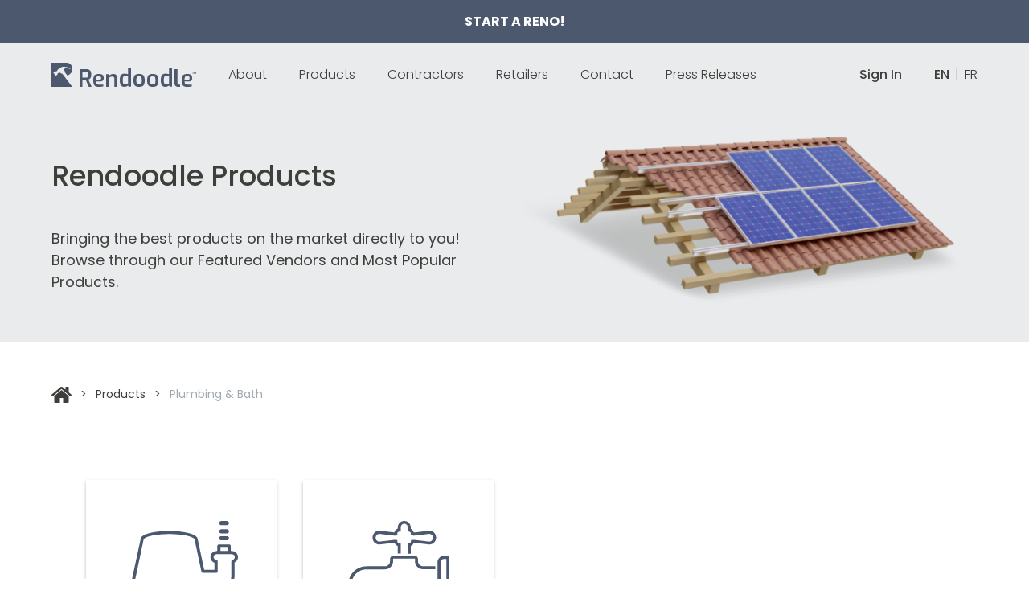

--- FILE ---
content_type: text/html; charset=UTF-8
request_url: https://rendoodle.com/products/plumbing-bath-87/
body_size: 4439
content:

<!DOCTYPE html>
<html lang="en">
  <head>
    <meta charset="utf-8">
    <meta name="viewport" content="width=device-width, initial-scale=1, shrink-to-fit=no, maximum-scale=1, user-scalable=0">
    <meta name="theme-color" content="#ffffff">
    <link rel="preconnect" href="https://fonts.googleapis.com">
    <link rel="preconnect" href="https://fonts.gstatic.com" crossorigin>
    <link href="https://fonts.googleapis.com/css2?family=Poppins:wght@300;400;500;600;700;800;900&display=swap" rel="stylesheet">
    <link href="https://cdn.jsdelivr.net/npm/bootstrap@5.0.2/dist/css/bootstrap.min.css" rel="stylesheet" integrity="sha384-EVSTQN3/azprG1Anm3QDgpJLIm9Nao0Yz1ztcQTwFspd3yD65VohhpuuCOmLASjC" crossorigin="anonymous">
    <link rel="stylesheet" type="text/css" href="https://cdn.jsdelivr.net/npm/slick-carousel@1.8.1/slick/slick.css">
    <link rel="stylesheet" href="https://code.jquery.com/ui/1.13.2/themes/base/jquery-ui.css">
    <link rel="stylesheet" href="https://rendoodle.com/theme/rendoodle/assets/css/style.min.css">
    <title>Products > Plumbing & Bath | Rendoodle™</title>

    <!-- Include Press Open Graph Share -->
    <meta property="og:url" content="http://rendoodle.com/products/plumbing-bath-87/" />
    <meta property="og:type" content="website" />
    <meta property="og:title" content="Products > Plumbing & Bath | Rendoodle™" />
    <meta property="og:description" content="The renovation of your dreams is just seconds away! Let Rendoodle connect you with Certified Contractors, top Décor and Home Improvement Retailers, and Financing options to get your project completed on time, with ease and peace of mind." />
    <meta property="og:image" content="https://rendoodle.com/wn-content/rendoodle-share.jpg" />
  </head>

  <body><style>
	.start-reno {
		text-transform: uppercase;
	}
</style>

<!-- start header -->
<header class="header">
	<div class="top-header">
		<div class="container-fluid">
			<a href="https://rendoodle.com/reno/" class="start-reno">
        Start a Reno!
			</a>
			
		</div>
	</div>
	<div class="header-content">
		<div class="container-fluid">
			<div class="header__left">
				<div class="logo">
					<a href="https://rendoodle.com/" class="">
						<img src="https://rendoodle.com/theme/rendoodle/assets/images/logo.svg" alt="">
					</a>
				</div>

				<nav class="menu">
					<ul>
						<li class="menu__item">
							<a href="https://rendoodle.com/about/" class="menu__link">About</a>
						</li>

						<li class="menu__item">
							<a href="https://rendoodle.com/products/" class="menu__link">Products</a>
						</li>

						<li class="menu__item">
							<a href="https://rendoodle.com/contractors/" class="menu__link">Contractors</a>
						</li>

						<li class="menu__item">
							<a href="https://rendoodle.com/retailers/" class="menu__link">Retailers</a>
						</li>

						<li class="menu__item">
							<a href="https://rendoodle.com/contact/" class="menu__link">Contact</a>
						</li>

						<li class="menu__item">
							<a href="https://rendoodle.com/press/" class="menu__link">Press Releases</a>
						</li>
					</ul>
				</nav>
			
		</div>

		<div class="header__right">
			<a href="https://rendoodle.com/login.php" class="sign-in">
									Sign In
								</a>			<div class="languages">
				<a href="https://rendoodle.com/products/plumbing-bath-87" class="languages__item active">EN</a> 
				<span class="line">|</span> 
				<a href="https://rendoodle.com/fr/products/plumbing-bath-87" class="languages__item ">FR</a>
			</div>

			<div class="menu__btn">
				<div class="menu__row"></div>
				<div class="menu__row"></div>
				<div class="menu__row"></div>
			</div>
		</div>
		</div>		
	</div>
</header>

<script src="https://kit.fontawesome.com/1384326b3e.js" crossorigin="anonymous"></script>  <style>
    .pagination span {
      cursor: pointer;
    }
    .hidden {
      display: none!important;
    }
  </style>
  <!-- start products header -->
  <div class="products-header">
    <div class="container-fluid">
      <div class="row">
        <div class="col-lg-6 col-md-7">
          <div class="products-header__content">
            <div class="products-header__title">
              Rendoodle Products
            </div>
            <p>
              Bringing the best products on the market directly to you! 
              <br>
              Browse through our Featured Vendors and Most Popular Products.
            </p>
          </div>          
        </div>
        <div class="col-lg-6 col-md-5">
          <img src="https://rendoodle.com/theme/rendoodle/assets/images/solar_panel_3d_render_67.png" alt="" class="products-header__image">
        </div>
      </div>
    </div>
  </div>
  <!-- end products header -->

  <!-- start bread-cumbs -->
  <div class="bread-crumbs-wrapper">
    <div class="container-fluid">

      <div class="bread-crumbs">
        <a href="https://rendoodle.com">
          <img src="https://rendoodle.com/theme/rendoodle/assets/images/home.svg" alt="">
        </a>
        <span class="arrow">
          >
        </span>
        <a href="https://rendoodle.com/products/" class="bread-crumbs__link">
          Products 
        </a>
        <span class="arrow">
                      >
                    </span>
                    <span class="bread-crumbs__current">
                      Plumbing & Bath
                    </span>      </div>
    </div>
  </div>
  <!-- end bread-crumbs -->

  <!-- start categories -->
  
  <div class="categories">
              <div class="container-fluid">
                <div class="categories__row"><a href="https://rendoodle.com/products/plumbing-bath-87/accessories-90" class="categories__item">
                    <div class="categories__item-content">
                      <div class="categories__item-image-wrapper">
                        <img src="https://rendoodle.com/wn-content/categories/1614120197_water-sump-pump-01.svg" alt="" class="category-item__image svg">
                      </div>
                      <div class="category__item-title">
                        Accessories
                      </div>
                    </div>
                  </a><a href="https://rendoodle.com/products/plumbing-bath-87/finished-plumbing-88" class="categories__item">
                    <div class="categories__item-content">
                      <div class="categories__item-image-wrapper">
                        <img src="https://rendoodle.com/wn-content/categories/1615225617_plumbing.svg" alt="" class="category-item__image svg">
                      </div>
                      <div class="category__item-title">
                        Finished plumbing
                      </div>
                    </div>
                  </a></div>
              </div>
            </div>
  <!-- Display Footer -->
  <!-- start footer -->
<footer class="footer">
	<div class="container-fluid">
		<div class="row">
			<div class="col-lg-3 col-md-12">
				<div class="footer-logo">
					<a href="https://rendoodle.com/">
						<img src="https://rendoodle.com/theme/rendoodle/assets/images/footer-logo.svg" alt="">
					</a>
				</div>
			</div>

			<div class="col-lg-3 col-md-3 col-sm-6 col-6">
				<div class="footer__title">
					Clients
				</div>

				<a href="https://rendoodle.com/contractors" class="footer__link">
					Contractors
				</a>

				<a href="https://rendoodle.com/retailers" class="footer__link">
					Retailers
				</a>
		
			</div>

			<div class="col-lg-3 col-md-3 col-sm-6 col-6">
				<div class="footer__title">
					Company
				</div>

				<a href="https://rendoodle.com/about" class="footer__link">
          About				</a>

				<a href="https://rendoodle.com/contact" class="footer__link">
					Contact				</a>

				<a href="https://rendoodle.com/press" class="footer__link">
        Press Releases				</a>

				<a href="https://rendoodle.com/dispute-center" class="footer__link">
        				</a>

				<a href="https://rendoodle.com/financing" class="footer__link">
        				</a>
			</div>

			<div class="col-lg-3 col-md-6 col-sm-12 col-12">
				<div class="footer__title">
					get on the list
				</div>

				<p>
					Sign up for our newsletter today for all things home renovation!
				</p>

				<form class="footer__form">
					<input type="text" placeholder="EMAIL" class="input-text">
					<input type="submit" value="JOIN">
				</form>
				<div class="email-text">
					By providing your email, you agree to receive promotional emails and updates from Rendoodle Inc. You can unsubscribe anytime.
				</div>
			</div>
		</div>

		<div class="footer__bottom">
			<div class="footer__social">

				<a href="https://www.facebook.com/RendoodleInc" target="_blank" class="footer__social-link">
					<img src="https://rendoodle.com/theme/rendoodle/assets/images/fb.svg" alt="">
				</a>

				<a href="https://www.instagram.com/rendoodleinc/" target="_blank" class="footer__social-link">
					<img src="https://rendoodle.com/theme/rendoodle/assets/images/inst.svg" alt="">
				</a>

				<a href="https://twitter.com/rendoodle" target="_blank" class="footer__social-link">
					<img src="https://rendoodle.com/theme/rendoodle/assets/images/tw.svg" alt="">
				</a>

				<a href="https://ca.linkedin.com/company/rendoodle" target="_blank" class="footer__social-link">
					<img src="https://rendoodle.com/theme/rendoodle/assets/images/in.svg" alt="">
				</a>

				<a href="" target="_blank" class="footer__social-link">
					<img src="https://rendoodle.com/theme/rendoodle/assets/images/youtub.svg" alt="">
				</a>
			</div>
      <div class="footer__bottom-text">
        <div class="copy">
          ©Rendoodle 2023 | Designed by Espress Labs
        </div>
        <div class="footer__bottom-links">
          <a href="https://rendoodle.com/privacy-policy">Privacy Policy</a> | <a href="https://rendoodle.com/terms-and-conditions">Terms & Conditions</a>
        </div>
      </div>
			
		</div>
	</div>
</footer>
<!-- end footer -->  <script async src="https://www.googletagmanager.com/gtag/js?id=UA-180712161-1"></script>
  <script src="https://rendoodle.com/theme/rendoodle/assets/swiper/swiper-bundle.min.js"></script>
  <script src="https://rendoodle.com/theme/rendoodle/assets/js/jquery-3.5.1.min.js"></script>
  <script src="https://rendoodle.com/theme/rendoodle/assets/js/main.min.js"></script>
  <script src="https://rendoodle.com/theme/rendoodle/assets/js/main2.js"></script>

  <script>
    window.dataLayer = window.dataLayer || [];
    function gtag(){dataLayer.push(arguments);}
    gtag('js', new Date());
    gtag('config', 'UA-180712161-1');
  </script>

  <script>
    jQuery(document).ready(function(){
      $('.lang-change').on('click', function(){
        current = $(location).attr('href');
        site    = 'https://rendoodle.com';
        exist   = '';
        a = $('input[name="language"]').val();

        if(a == 'en'){
          if(site.length == current.length){
            exist = site;
            url = 'https://rendoodle.com/fr';                    
          } else {
            if( current.indexOf('www') >= 0 ){
              exist = current.substring(site.length + 4);                    
              url = 'https://rendoodle.com/fr'+exist;                    
            } else {
              exist = current.substring(site.length);                    
              url = 'https://rendoodle.com/fr'+exist;                    
            }
          }
        } else {
          if(site.length == current.length){
            exist = site;
            url = 'https://rendoodle.com';
          } else {
            exist = current.substring(site.length+3);
            url = 'https://rendoodle.com'+exist;
          }                
        }
        $(location).attr('href', url);
      });
      
      $( '.close-right-bar' ).on( 'click', function() {
        $( 'div.right-side-bar' ).removeClass( 'active' );
        $( 'div.right-side-button' ).addClass( 'active' );
      } );
      
      $( '.open-right-bar' ).on( 'click', function() {
        $( 'div.right-side-button' ).removeClass( 'active' );
        $( 'div.right-side-bar' ).addClass( 'active' );
      } );
      
      $( '.remove-from-project' ).on( 'click', function() {
        let product_id = $( this ).attr( 'data-product_id' );
        $.ajax( {
          url   : 'https://rendoodle.com/theme/rendoodle/ajax/reno.php',
          method: 'post',
          data  : {
            action  : 'remove_product_from_project',
            product : product_id
          },
          success   : function( response ) {
            response  = JSON.parse( response );
            if ( response.status ) {
              // Remove to side panel
              $( 'ul.products_list li[data-product_id="' + product_id + '"]' ).remove();
            } else {
              if ( response.message && response.message.length ) {
                alert( response.message );
              }
            }
          },
          error     : function( error ) {
            alert( '[' + error.status + '] ' + error.statusText );
          }
        } )
      } );
    }); 
  </script>
</body>  <script>
    jQuery( document ).ready( function($) {
      let advertisements  = JSON.parse( '[{\"name\":\"Calling All Contractors - Sign Up Today!\",\"image\":\"300x250\\/Rendoodle-Contractor-Ad-01.jpg\",\"url\":\"https:\\/\\/rendoodle.com\\/sign-up\\/?role=contractor\"},{\"name\":\"Are you a contractor? - Sign Up Today!\",\"image\":\"300x250\\/Rendoodle-Contractor-Ad-02.jpg\",\"url\":\"https:\\/\\/rendoodle.com\\/sign-up\\/?role=contractor\"},{\"name\":\"Turn your dream renovations into reality with Rendoodle!\",\"image\":\"300x250\\/Rendoodle-Consumer-Ad-01.jpg\",\"url\":\"https:\\/\\/rendoodle.com\\/sign-up\\/?role=consumer\"},{\"name\":\"Turn your dream renovations into reality with Rendoodle!\",\"image\":\"300x250\\/Rendoodle-Consumer-Ad-02.jpg\",\"url\":\"https:\\/\\/rendoodle.com\\/sign-up\\/?role=consumer\"}]' );
      let products        = JSON.parse( '[]' );
      let filteredProducts= products;
      let pageNum     = 1;
      let perPage     = 12;
      let totalPages  = Math.ceil( products.length / perPage );
      
      function createItemBox( product ) {
        let url = `https://rendoodle.com/wn-content/organizations/${product.org_key}/products/${product.unique_key}/${product.image_name}`;
        return `<a href="https://rendoodle.com/product/${product.slug}" class="product__item">
                  <div class="product-item__image-wrapper">
                    <img src="${url}" alt="" class="product-item__image">
                  </div>
                  <div class="product__item-title">
                    ${product.name}
                  </div>

                  <div class="product__item-sub-title">
                    ${product.org_name}
                  </div>
                </a>`;
      }

      function updatePage( pageNum ) {
        $( 'div.product-list.products' ).empty();
        // 1 ad per 6 items, 
        let itemsPerPage = perPage - ( perPage / 6 );
        let section = filteredProducts.slice( ( pageNum - 1 ) * itemsPerPage, pageNum * itemsPerPage );
        for ( let i = 0; i < section.length; i++ ) {
          $( 'div.product-list.products' ).append( createItemBox( section[i] ) );
          if ( i && i % 4 === 0 ) {
            // Display Ad.
            let ad = advertisements[ Math.floor( Math.random() * advertisements.length ) ];
            let img   = `https://rendoodle.com/wn-content/advertisements/${ad.image}`;
            let adHtml= `<a href="" class="product__item">
                          <div class="adv-wrapper">
                            <img src="${img}" alt="" class="adv-wrapper__img">
                            <div class="advertisment__title">
                              Advertisement
                            </div>
                          </div>
                        </a>`;
            $( 'div.product-list.products' ).append( adHtml );
          }
        }
        // Update currentPage span
        $( 'span.currentPage' ).html( pageNum );
        // Update the pagination buttons
        $( '.page-btn[data-page="previous"], .page-btn[data-page="next"]' ).addClass( 'hidden' );
        if ( pageNum > 1 ) {
          $( '.page-btn[data-page="previous"]' ).removeClass( 'hidden' );
        }
        if ( pageNum < totalPages ) {
          $( '.page-btn[data-page="next"]' ).removeClass( 'hidden' );
        }
      }

      function updatePagination( totalPages ) {
        $( 'div.pagination-page-list' ).empty();
        if ( totalPages > 5 ) {
          let spans = [ `<span class="page-btn" data-page="1">1</span>`, `<span class="page-btn" data-page="2">2</span>`,
                        `<span class="page-btn" data-page="...">...</span>`,
                        `<span class="page-btn" data-page="${(totalPages - 1)}">${(totalPages - 1)}</span>`, `<span class="page-btn" data-page="${totalPages}">${totalPages}</span>` ];
          $( 'div.pagination-page-list' ).append( spans );
        } else {
          for ( let i = 0; i < totalPages; i++ ) {
            let currPage = i + 1;
            $( 'div.pagination-page-list' ).append( `<span class="page-btn" data-page="${currPage}">${currPage}</span>` )
          }
        }
      }

      $( document ).on( 'click', '.page-btn', function() {
        let page      = $( this ).attr( 'data-page' );
        if ( page ) {
          if ( page === 'previous' ) {
            if ( pageNum > 1 ) {
              pageNum--;
            }
          } else if ( page === 'next' ) {
            if ( pageNum < totalPages ) {
              pageNum++;
            }
          } else {
            let num = $( this ).attr( 'data-page' );
            if ( num && num !== '...' ) {
              pageNum = parseInt( num );
            }
          }
        }
        updatePage( pageNum );
      } );

      updatePage( 1 );
      updatePagination( totalPages );
      $( 'span.totalPages' ).html( totalPages );

      $( document ).on( 'change', 'select[name="perPage"]', function() {
        let value = $( this ).val();
        if ( value && parseInt( value ) ) {
          if ( parseInt( value ) !== 'NaN' ) {
            perPage   = value;
            totalPages= Math.ceil( products.length / perPage );
            updatePage( pageNum );
            updatePagination( totalPages );
            $( 'span.totalPages' ).html( totalPages );
          }
        }
      } );

      $( document ).on( 'change', 'select[name="retailers"]', function() {
        let value = $( this ).val();
        if ( value && value.length ) {
          filteredProducts  = products.filter( product => value === product.org_key );
        } else {
          filteredProducts  = products;
        }
        // Set to page 1
        pageNum             = 1;
        updatePage( pageNum );
        // Update total number of pages
        totalPages  = Math.ceil( filteredProducts.length / perPage )
        updatePagination( totalPages );
        $( 'span.totalPages' ).html( totalPages );
      } );
    } )
  </script>
</html>

--- FILE ---
content_type: text/css
request_url: https://rendoodle.com/theme/rendoodle/assets/css/style.min.css
body_size: 6186
content:
body{font-family:"Poppins",sans-serif;font-size:18px;color:#3e3e3b;font-weight:400}.container-fluid{width:1216px;padding-left:0;padding-right:0;max-width:90vw}ul{padding:0;margin:0;list-style:none}a,a:hover{text-decoration:none;color:#3e3e3b}.h2{font-size:50px;font-weight:500;line-height:1.5;margin-bottom:41px}.h3{font-size:25px;font-weight:500}.sub-title{font-size:25px;font-weight:500}.header{position:fixed;top:0;left:0;width:100%;font-size:16px;font-weight:300;-webkit-transition:all .5s;-o-transition:all .5s;transition:all .5s;z-index:999}.start-reno{color:#fff;background:rgba(0,0,0,0);border:none;outline:none;cursor:pointer;font-weight:700}.start-reno:hover{color:#fff}.top-header{background:#4c586e;text-align:center;color:#fff;font-weight:700;padding:15px 0}.header-content{padding:24px 0}.header-content .container-fluid{display:-webkit-box;display:-ms-flexbox;display:flex;-webkit-box-align:center;-ms-flex-align:center;align-items:center;-webkit-box-pack:justify;-ms-flex-pack:justify;justify-content:space-between}.header__left{display:-webkit-box;display:-ms-flexbox;display:flex;-webkit-box-align:center;-ms-flex-align:center;align-items:center}.menu ul{display:-webkit-box;display:-ms-flexbox;display:flex;-webkit-box-align:center;-ms-flex-align:center;align-items:center}.menu__item{margin-left:40px}.menu__link{color:#3e3e3b}.menu__link:hover{text-shadow:-0.4px 0 #3e3e3b,0 .4px #3e3e3b,.4px 0 #3e3e3b,0 -0.4px #3e3e3b;color:#3e3e3b}.sign-in{font-weight:500}.languages{display:-webkit-box;display:-ms-flexbox;display:flex;-webkit-box-align:center;-ms-flex-align:center;align-items:center}.header__right{display:-webkit-box;display:-ms-flexbox;display:flex;-webkit-box-align:center;-ms-flex-align:center;align-items:center}.languages{margin-left:40px}.line{padding:0 7px}.languages__item.active{font-weight:500}.header.sticky{background:#eaebec}.main-screen{margin-top:54px;padding-top:168px;padding-bottom:431px;background:url("../images/main-screen.png");background-size:cover;background-position:center}.trustpilot{padding-bottom:54px}.trustpilot__content{width:832px;margin-left:auto;margin-right:auto;max-width:100%;margin-top:-99px;background:#fff;padding:63px 69px 75px 69px}.trustpilot__content .h2{text-align:center}.trustpilot__wrapper{width:259px;max-width:100%;margin-left:auto;margin-right:auto}.trustpilot-logo{display:block;margin-bottom:12px}.starts-wrapper{display:-webkit-box;display:-ms-flexbox;display:flex;-webkit-box-pack:justify;-ms-flex-pack:justify;justify-content:space-between;-webkit-box-align:center;-ms-flex-align:center;align-items:center}.trustpilot__footer{font-size:14px;font-weight:300;margin-top:14px}.trustpilot__footer span{font-weight:normal;font-weight:500}.introduction{background:#eaebec;padding-top:91px;padding-bottom:38px}.introduction .sub-title{margin-bottom:50px}.introduction img{max-width:100%;width:100%}.introduction__content{width:523px;max-width:100%}.items-section{padding-top:129px;padding-bottom:129px;text-align:center}.items-section__title{font-size:35px;font-weight:500;width:952px;max-width:100%;margin-left:auto;margin-right:auto;margin-bottom:141px}.item .h3{margin-bottom:19px}.item img{max-width:100%;display:block;margin-bottom:60px;margin-left:auto;margin-right:auto}.item p{width:295px;max-width:100%;margin-left:auto;margin-right:auto}.process{background:#eaebec;padding-top:99px;padding-bottom:108px}.process .h2{text-align:center}.process__text{width:914px;max-width:100%;margin-left:auto;margin-right:auto;text-align:center;margin-top:62px}.process__text p:last-child{margin-bottom:0}.slider-bg{width:100%}.slider__item-content{width:798px;max-width:100%;margin-left:auto;margin-right:auto}.slider__item-content{-webkit-transform:scale(0.8);-ms-transform:scale(0.8);transform:scale(0.8);-webkit-transition:all .5s;-o-transition:all .5s;transition:all .5s;position:relative}.slick-active .slider__item-content{-webkit-transform:scale(1);-ms-transform:scale(1);transform:scale(1)}.slide-num{width:120px;height:120px;border-radius:50%;background:#4c586e;color:#fff;position:absolute;top:5%;left:50%;-webkit-transform:translateX(-50%);-ms-transform:translateX(-50%);transform:translateX(-50%);display:-webkit-box;display:-ms-flexbox;display:flex;-webkit-box-pack:center;-ms-flex-pack:center;justify-content:center;-webkit-box-align:center;-ms-flex-align:center;align-items:center;font-size:50px;font-weight:500}.slide-title{font-size:35px;font-weight:500}.slide-text-wrapper{text-align:center;position:absolute;top:80%;left:50%;-webkit-transform:translateX(-50%);-ms-transform:translateX(-50%);transform:translateX(-50%);width:68%;color:#fff}.slider-wrapper{position:relative}.prev{position:absolute;top:50%;-webkit-transform:translateY(-200%);-ms-transform:translateY(-200%);transform:translateY(-200%);z-index:888;left:17vw;cursor:pointer}.next{position:absolute;top:50%;-webkit-transform:translateY(-200%);-ms-transform:translateY(-200%);transform:translateY(-200%);z-index:888;right:17vw;cursor:pointer}.slick-dots{display:-webkit-box;display:-ms-flexbox;display:flex;-webkit-box-pack:center;-ms-flex-pack:center;justify-content:center;margin-top:82px}.slick-dots li{width:24px;height:24px;border-radius:50%;font-size:0;display:-webkit-box;display:-ms-flexbox;display:flex;-webkit-box-pack:center;-ms-flex-pack:center;justify-content:center;-webkit-box-align:center;-ms-flex-align:center;align-items:center}.slick-dots li button{width:10px;height:10px;border:none;border-radius:50%;background:#4c586e;padding:0}.slick-dots li.slick-active{border:1px solid #4c586e}.footer{background:#4c586e;padding-top:53px;padding-bottom:40px;color:#fff;font-size:16px;font-weight:300}.footer .container-fluid{width:1339px;max-width:95vw;position:relative}.footer__title{display:block;border-bottom:1px solid #fff;text-transform:uppercase;font-weight:500;width:197px;max-width:100%;margin-bottom:19.5px}.footer__link{font-weight:300;color:#fff;display:block;margin-bottom:14px}.footer__link:hover{color:#fff}.footer__form input{width:100%;height:32px}.input-text{background:rgba(0,0,0,0);border:1px solid #fff;padding-left:11px;padding-right:11px;font-weight:300;font-family:"Poppins",sans-serif;outline:none;color:#fff;margin-bottom:17px}.input-text::-webkit-input-placeholder{color:#fff}.input-text::-moz-placeholder{color:#fff}.input-text:-ms-input-placeholder{color:#fff}.input-text::-ms-input-placeholder{color:#fff}.input-text::placeholder{color:#fff}.input-text:focus::-webkit-input-placeholder{color:rgba(0,0,0,0)}.input-text:focus::-moz-placeholder{color:rgba(0,0,0,0)}.input-text:focus:-ms-input-placeholder{color:rgba(0,0,0,0)}.input-text:focus::-ms-input-placeholder{color:rgba(0,0,0,0)}.input-text:focus::placeholder{color:rgba(0,0,0,0)}.email-text{font-size:12px;margin-top:13.5px;padding-bottom:10px}.footer__bottom{position:absolute;bottom:0;left:0;margin-top:-100%}.footer__social-link{margin-right:20px}.footer__bottom{font-size:12px;margin-top:20px}.footer__bottom-text{width:100%}.copy{padding-top:20px}.footer__bottom-links a{color:#fff}.footer-logo img{max-width:100%}.reno-flow{padding-top:191px;background:#eaebec;padding-bottom:109px}.start-reno-content{text-align:center}.start-reno-content .sm-text{width:464px;max-width:100%;margin-left:auto;margin-right:auto}.reno-ьфшт-title{font-size:35px;font-weight:500;margin-bottom:30px}.post-code{width:227px;height:55px;color:#3e3e3b;border:none;text-align:center;font-size:14px;margin-bottom:12px;outline:none}.post-code::-webkit-input-placeholder{color:#a1aab1}.post-code::-moz-placeholder{color:#a1aab1}.post-code:-ms-input-placeholder{color:#a1aab1}.post-code::-ms-input-placeholder{color:#a1aab1}.post-code::placeholder{color:#a1aab1}.sm-text{font-size:12px}.post-code__wrapper{margin-bottom:53px}.reno-title{text-align:center;font-size:30px;font-weight:500}.reno-sub-title{font-size:18px;margin-top:12px;margin-bottom:12px}.start-reno-items{width:898px;max-width:100%;display:-webkit-box;display:-ms-flexbox;display:flex;-webkit-box-pack:justify;-ms-flex-pack:justify;justify-content:space-between;margin-left:auto;margin-right:auto;margin-top:47px}.start-reno-item{display:-webkit-box;display:-ms-flexbox;display:flex;-webkit-box-orient:vertical;-webkit-box-direction:normal;-ms-flex-direction:column;flex-direction:column;-webkit-box-pack:end;-ms-flex-pack:end;justify-content:flex-end;background:#fff;width:274px;height:299px;padding:20px}.start-reno-item__title{font-weight:500;margin-top:60px}.start-reno-item__img{max-width:100%;margin-left:auto;margin-right:auto;display:block}.group-of-blocks{margin-top:73px;width:1052px;max-width:100%;display:-webkit-box;display:-ms-flexbox;display:flex}.project-type__wrapper{width:330px;background:#fff;margin-right:69px;border-top:8px solid #4c586e;border-bottom:8px solid #4c586e;padding-left:30px;padding-right:30px;min-height:571px;padding-top:12px;padding-bottom:34px;display:-webkit-box;display:-ms-flexbox;display:flex;-webkit-box-orient:vertical;-webkit-box-direction:normal;-ms-flex-direction:column;flex-direction:column;-webkit-box-pack:justify;-ms-flex-pack:justify;justify-content:space-between}.group-of-blocks__content{width:calc(100% - 399px)}.project-type__footer{font-size:15px;font-weight:500;padding-top:20px}.project-type__wrappe-code{font-size:12px;padding-bottom:13.5px;border-bottom:1px solid #111740}.project-type__header{display:-webkit-box;display:-ms-flexbox;display:flex;-webkit-box-pack:justify;-ms-flex-pack:justify;justify-content:space-between;-webkit-box-align:center;-ms-flex-align:center;align-items:center;padding-top:20px}.project-type__title{font-size:15px;font-weight:500}.project-type__sub-title{font-size:12px;color:#a1aab1}.project-type__item{padding-top:25px;display:-webkit-box;display:-ms-flexbox;display:flex;-webkit-box-align:center;-ms-flex-align:center;align-items:center}.project-type__item-num{width:29px;height:29px;background:#4c586e;border-radius:50%;display:-webkit-box;display:-ms-flexbox;display:flex;-webkit-box-pack:center;-ms-flex-pack:center;justify-content:center;-webkit-box-align:center;-ms-flex-align:center;align-items:center;color:#fff;font-size:16px;font-weight:600;margin-right:18px}.project-type__icon{max-width:55px;display:block;height:100%;aspect-ratio:1;}.project-type__item-title{font-size:12px}.project-type__icon-wrapper{min-width:70px}.bloks-list{display:-webkit-box;display:-ms-flexbox;display:flex;-ms-flex-wrap:wrap;flex-wrap:wrap;margin-top:-11px;margin-left:-11px;margin-right:-11px}.block{background:#fff;width:203px;height:197px;margin:11px;display:-webkit-box;display:-ms-flexbox;display:flex;-webkit-box-orient:vertical;-webkit-box-direction:normal;-ms-flex-direction:column;flex-direction:column;-webkit-box-pack:end;-ms-flex-pack:end;justify-content:flex-end;-webkit-box-align:center;-ms-flex-align:center;align-items:center;padding:11px}.block__title{font-weight:500;margin-top:25px}.block__img{max-width:100%}.floorplan-image{margin-right:43px}.floorplan{display:-webkit-box;display:-ms-flexbox;display:flex}.floorplan__title{font-size:15px;font-weight:500;margin-bottom:14px}.area-wrapper{display:-webkit-box;display:-ms-flexbox;display:flex;-webkit-box-align:center;-ms-flex-align:center;align-items:center}.area-input{width:108px;height:42px;border:1px solid #111740;margin-right:20.5px;outline:none;padding:0 10px;border-radius:4px}input::-webkit-outer-spin-button,input::-webkit-inner-spin-button{-webkit-appearance:none;margin:0}.tab-item{display:none}.tab-item:first-child{display:block}.tabs{display:-webkit-box;display:-ms-flexbox;display:flex;-webkit-box-align:center;-ms-flex-align:center;align-items:center;padding:4px 7px;background:#fff;border-radius:50px;height:48px;width:302px;max-width:100%;margin-top:26px}.tab{font-size:12px;font-weight:500;width:143px;height:39px;display:-webkit-box;display:-ms-flexbox;display:flex;-webkit-box-align:center;-ms-flex-align:center;align-items:center;-webkit-box-pack:center;-ms-flex-pack:center;justify-content:center;border-radius:50px;color:#a1aab1;cursor:pointer;-webkit-transition:all .4s;-o-transition:all .4s;transition:all .4s}.tab.active{background:#a1aab1;color:#fff}.skip{color:#4c586e;font-weight:500;font-size:12px;margin-top:60px;display:block}.button{width:150px;height:58px;background:#3e3e3b;border-radius:4px;display:-webkit-box;display:-ms-flexbox;display:flex;-webkit-box-pack:center;-ms-flex-pack:center;justify-content:center;-webkit-box-align:center;-ms-flex-align:center;align-items:center;border:none;cursor:pointer;color:#fff;font-size:16px;font-weight:500}.floorplan .button{margin-top:124px}.button:hover{color:#fff}.sm-text--sub{margin-left:auto;margin-right:auto;width:390px;max-width:100%;text-align:center;margin-top:12px}.customer-details-form{width:474px;max-width:100%}.form-row{width:100%;display:-webkit-box;display:-ms-flexbox;display:flex;-webkit-box-pack:justify;-ms-flex-pack:justify;justify-content:space-between;-webkit-box-align:center;-ms-flex-align:center;align-items:center;margin-bottom:21px}.input{border:none;height:46px;background:#fff;outline:none;border-radius:4px;padding:0 13px;font-size:12px;font-weight:500;width:100%;-webkit-box-shadow:0px 2px 4px rgba(0,0,0,.1);box-shadow:0px 2px 4px rgba(0,0,0,.1)}.form-row--two .input{width:48%}.input::-webkit-input-placeholder{color:#a1aab1}.input::-moz-placeholder{color:#a1aab1}.input:-ms-input-placeholder{color:#a1aab1}.input::-ms-input-placeholder{color:#a1aab1}.input::placeholder{color:#a1aab1}.input:focus::-webkit-input-placeholder{color:rgba(0,0,0,0)}.input:focus::-moz-placeholder{color:rgba(0,0,0,0)}.input:focus:-ms-input-placeholder{color:rgba(0,0,0,0)}.input:focus::-ms-input-placeholder{color:rgba(0,0,0,0)}.input:focus::placeholder{color:rgba(0,0,0,0)}.label{display:block;font-size:12px;font-weight:500;margin-bottom:11px}.select-wrapper{width:48%}.select{width:100%;border:none;height:46px;background:#fff;outline:none;border-radius:4px;padding:0 13px;font-size:12px;font-weight:500;width:100%;-webkit-box-shadow:0px 2px 4px rgba(0,0,0,.1);box-shadow:0px 2px 4px rgba(0,0,0,.1);color:#a1aab1;cursor:pointer;background-image:url("../images/down.svg");background-repeat:no-repeat;background-position:right 12.4px center}.select option{color:#3e3e3b}.select{-webkit-appearance:none;-moz-appearance:none;appearance:none}.select::-ms-expand{display:none}.price-slider-wrapper{background:#fff;width:100%;height:46px;-webkit-box-shadow:0px 2px 4px rgba(0,0,0,.1);box-shadow:0px 2px 4px rgba(0,0,0,.1);border-radius:4px;padding:6px 13px;padding-top:15px;font-size:12px;font-weight:500;color:#a1aab1}.price-slider__footer{width:100%;display:-webkit-box;display:-ms-flexbox;display:flex;-webkit-box-pack:justify;-ms-flex-pack:justify;justify-content:space-between;-webkit-box-align:center;-ms-flex-align:center;align-items:center;padding-top:7px}.ui-widget.ui-widget-content{height:3px;border:none;background:#a1aab1}.ui-slider .ui-slider-range{background:#4c586e}.ui-state-default,.ui-widget-content .ui-state-default,.ui-widget-header .ui-state-default,.ui-button,html .ui-button.ui-state-disabled:hover,html .ui-button.ui-state-disabled:active{border-radius:50%;background:#4c586e;border:none;width:14px;height:14px;-webkit-box-shadow:none;box-shadow:none;outline:none}.ui-slider-horizontal .ui-slider-handle{top:-6px}.checkbox-wrapper{display:-webkit-box;display:-ms-flexbox;display:flex;-webkit-box-align:start;-ms-flex-align:start;align-items:flex-start;margin-bottom:16px}.agree-text{margin-top:0;margin-bottom:0;font-size:12px;font-weight:500}.checkbox{display:none}.checkbox-label{width:14px;height:14px;min-width:14px;margin-right:11px;border-radius:50%;border:2px solid #3e3e3b;background:#fff;margin-top:2px;cursor:pointer;display:-webkit-box;display:-ms-flexbox;display:flex;-webkit-box-pack:center;-ms-flex-pack:center;justify-content:center;-webkit-box-align:center;-ms-flex-align:center;align-items:center}.checkbox:checked+.checkbox-label span{background:#3e3e3b;width:6px;height:6px;display:block;border-radius:50%}.back{display:-webkit-box;display:-ms-flexbox;display:flex;-webkit-box-align:center;-ms-flex-align:center;align-items:center;font-size:12px;font-weight:500;text-transform:uppercase}.back img{width:20px;display:block;margin-right:10px}.products-header{padding-top:111px;padding-bottom:39px;background:#eaebec}.products-header__image{max-width:100%}.products-header__content{padding-top:82px}.products-header__content p{margin-bottom:0}.products-header__title{font-size:35px;font-weight:500;margin-bottom:38px}.popular-products{padding-top:78px;padding-bottom:25px}.products__title{text-align:center;font-size:22px;font-weight:600;margin-bottom:30px}.popular-products__row{width:950px;max-width:100%;margin-left:auto;margin-right:auto;display:-webkit-box;display:-ms-flexbox;display:flex;-webkit-box-pack:justify;-ms-flex-pack:justify;justify-content:space-between}.popular-products__item{width:90px;text-align:center;display:-webkit-box;display:-ms-flexbox;display:flex;-webkit-box-orient:vertical;-webkit-box-direction:normal;-ms-flex-direction:column;flex-direction:column;-webkit-box-align:center;-ms-flex-align:center;align-items:center}.popular-products__item-image{display:block;margin-left:auto;margin-right:auto;max-width:100%;max-height:100%;width:100%;height:100%;}.popular-products__item-image-wrapper{display:-webkit-box;display:-ms-flexbox;display:flex;-webkit-box-pack:center;-ms-flex-pack:center;justify-content:center;-webkit-box-align:center;-ms-flex-align:center;align-items:center;height:65px}.popular-products__item-title{font-size:14px;margin-top:12px}.advertisment__title{text-align:center;font-size:10px;color:#a1aab1;margin-bottom:8px}.advertisment{padding-top:25px;padding-bottom:35px}.advertisment__img{max-width:100%;display:block;margin-left:auto;margin-right:auto}.categories{padding-top:35px;padding-bottom:80px}.categories__row{width:1100px;max-width:100%;margin-left:auto;margin-right:auto;display:-webkit-box;display:-ms-flexbox;display:flex;-ms-flex-wrap:wrap;flex-wrap:wrap}.categories__item{padding:16.5px;max-width:25%}.categories__item-content{-webkit-box-shadow:0px 2px 4px rgba(0,0,0,.25);box-shadow:0px 2px 4px rgba(0,0,0,.25);width:237px;height:259px;max-width:100%;padding:16px;display:-webkit-box;display:-ms-flexbox;display:flex;-webkit-box-orient:vertical;-webkit-box-direction:normal;-ms-flex-direction:column;flex-direction:column;-webkit-box-pack:end;-ms-flex-pack:end;justify-content:flex-end;-webkit-box-align:center;-ms-flex-align:center;align-items:center;-webkit-transition:all .3s;-o-transition:all .3s;transition:all .3s}.categories__item-content:hover{-webkit-box-shadow:0px 6px 8px rgba(0,0,0,.25);box-shadow:0px 6px 8px rgba(0,0,0,.25);-webkit-transform:scale(1.05);-ms-transform:scale(1.05);transform:scale(1.05)}.category__item-title{text-align:center;font-weight:500;margin-top:15px}.categories__item-image-wrapper{height:150px;display:-webkit-box;display:-ms-flexbox;display:flex;-webkit-box-pack:center;-ms-flex-pack:center;justify-content:center;-webkit-box-align:center;-ms-flex-align:center;align-items:center}.category-item__image{max-width:100%;max-height:100%;width:100%;height:100%;}.bread-crumbs{padding-bottom:40px;display:-webkit-box;display:-ms-flexbox;display:flex;-webkit-box-align:center;-ms-flex-align:center;align-items:center;-ms-flex-wrap:wrap;flex-wrap:wrap;font-size:14px}.arrow{padding-left:11px;padding-right:11px;padding-top:5px;padding-bottom:5px}.bread-crumbs__link{color:#3e3e3b;padding:5px 0}.bread-crumbs__current{color:#a1aab1;padding-top:5px;padding-bottom:5px}.bread-crumbs-wrapper{padding-top:50px}.products-filter{padding-bottom:16.5px}.products-filter .container-fluid{display:-webkit-box;display:-ms-flexbox;display:flex;-webkit-box-pack:end;-ms-flex-pack:end;justify-content:flex-end;-webkit-box-align:center;-ms-flex-align:center;align-items:center;width:1025px}.select--products-filter{min-width:196px;height:40px;outline:none;margin-left:15px;border:1px solid #a1aab1;border-radius:3px;font-size:13px;cursor:pointer;background-color:#fff;background-image:url("../images/down.svg");background-repeat:no-repeat;background-position:right 12.4px center;-webkit-box-shadow:none;box-shadow:none;padding:0 17px}.select--products-filter{-webkit-appearance:none;-moz-appearance:none;appearance:none}.select--products-filter::-ms-expand{display:none}.select--products-filter:first-child{min-width:251px}.product-list-wrapper{width:1100px;max-width:100%;margin-left:auto;margin-right:auto}.product-list{width:100%;margin-left:-16.5px;margin-right:-16.5px;display:-webkit-box;display:-ms-flexbox;display:flex;-ms-flex-wrap:wrap;flex-wrap:wrap}.product__item{padding:16.5px;max-width:25%;width:25%}.product-item__image-wrapper{width:237px;height:237px;max-width:100%;-webkit-box-shadow:0px 2px 4px rgba(0,0,0,.25);box-shadow:0px 2px 4px rgba(0,0,0,.25);overflow:hidden}.product__item-title{font-size:16px;font-weight:500;margin-top:15px;margin-bottom:2px}.product__item-sub-title{font-size:12px;font-weight:300}.product-item__image{max-width:100%;min-height:100%;min-width:100%;-o-object-fit:cover;object-fit:cover;-o-object-position:center;object-position:center}.adv-wrapper{display:-webkit-box;display:-ms-flexbox;display:flex;-webkit-box-orient:vertical;-webkit-box-direction:normal;-ms-flex-direction:column;flex-direction:column;-webkit-box-pack:center;-ms-flex-pack:center;justify-content:center;height:100%}.adv-wrapper .advertisment__title{margin-top:8px}.adv-wrapper__img{max-width:100%}.product-page-content{width:1050px;max-width:100%}.product-page .container-fluid{display:-webkit-box;display:-ms-flexbox;display:flex;-webkit-box-pack:end;-ms-flex-pack:end;justify-content:flex-end}.product-tab-item{display:none}.product-tab-item:first-child{display:block}.product-tabs{display:-webkit-box;display:-ms-flexbox;display:flex}.product-photos{width:468px;max-width:100%}.product-tab-item{width:467.54px;height:366.93px;-webkit-box-shadow:0px 2px 4px rgba(0,0,0,.25);box-shadow:0px 2px 4px rgba(0,0,0,.25);overflow:hidden}.product-photo{min-width:100%;min-height:100%;height:100%;-o-object-fit:cover;object-fit:cover;-o-object-position:center center;object-position:center center}.product-tab{width:104px;height:82px;-webkit-box-shadow:0px 2px 4px rgba(0,0,0,.25);box-shadow:0px 2px 4px rgba(0,0,0,.25);margin:16px;cursor:pointer}.product-tab:first-child{margin-left:0}.product-tab:last-child{margin-right:0}.product-tabs{display:-webkit-box;display:-ms-flexbox;display:flex;-webkit-box-pack:justify;-ms-flex-pack:justify;justify-content:space-between;-webkit-box-align:center;-ms-flex-align:center;align-items:center;width:100%}.product-content{display:-webkit-box;display:-ms-flexbox;display:flex;-webkit-box-pack:justify;-ms-flex-pack:justify;justify-content:space-between}.product-content__text{width:528px;max-width:100%}.product-content__header{display:-webkit-box;display:-ms-flexbox;display:flex;-webkit-box-pack:justify;-ms-flex-pack:justify;justify-content:space-between;-webkit-box-align:center;-ms-flex-align:center;align-items:center}.product-content__review-text{font-size:14px;font-weight:300;margin-top:6px}.product-content__title{font-weight:600;margin:25px 0}.product-content__text{font-size:14px;font-weight:300;margin-bottom:23px}.product-content__buttons{display:-webkit-box;display:-ms-flexbox;display:flex}.product-content__button{display:-webkit-box;display:-ms-flexbox;display:flex;-webkit-box-pack:center;-ms-flex-pack:center;justify-content:center;-webkit-box-align:center;-ms-flex-align:center;align-items:center;border:1px solid #a1aab1;height:40px;border-radius:3px;margin-right:19px;padding:0 20px;font-size:15px;font-family:"Helvetica Neue",sans-serif;font-weight:400}.product-content__item{margin-top:22px;font-family:"Helvetica Neue",sans-serif;font-weight:500;font-size:15px}.product-content__item-row{margin-bottom:8px}.product-content__item-row span{color:#a1aab1}.product-content__item-row--soc{display:-webkit-box;display:-ms-flexbox;display:flex}.product-content__social{display:-webkit-box;display:-ms-flexbox;display:flex;margin-left:6.5px}.product-content__social a{display:block;margin-left:6.5px}.product-card-tabs{width:365px;max-width:100%;display:-webkit-box;display:-ms-flexbox;display:flex;margin-left:auto;margin-right:auto;margin-top:60px}.product-card-tab{border:1px solid #a1aab1;height:40px;border-radius:3px;display:-webkit-box;display:-ms-flexbox;display:flex;-webkit-box-pack:center;-ms-flex-pack:center;justify-content:center;-webkit-box-align:center;-ms-flex-align:center;align-items:center;width:50%;cursor:pointer;font-size:15px;font-family:"Helvetica Neue",sans-serif;color:#a1aab1}.product-card-tab:first-child{border-top-right-radius:0;border-bottom-right-radius:0}.product-card-tab:last-child{border-top-left-radius:0;border-bottom-left-radius:0}.product-card-tab.active{background:#a1aab1;color:#fff}.product-card-tabs{margin-bottom:25px}.product-card-tab-item{display:none}.product-card-tab-item p{font-size:14px;font-weight:300}.product-card-tab-item:first-child{display:block}.description-title{font-weight:500;margin-bottom:25px}.interesting-product{padding-top:25px}.product-card-tab-content{padding-bottom:25px}.interesting-product__title{text-align:center;font-weight:500;margin-bottom:20px}.interesting-product{padding-bottom:100px}.contractors-header{padding-top:156px}.contractors-header .products-header__content{padding-top:30px}.popular-areas,.contractors-filter{padding-top:70px}.areas-row{display:-webkit-box;display:-ms-flexbox;display:flex;-ms-flex-wrap:wrap;flex-wrap:wrap;text-align:center;width:930px;max-width:100%;margin-left:auto;margin-right:auto}.areas-col{width:20%}.areas-link{margin-bottom:16px;font-family:"Helvetica Neue",sans-serif;display:block}.contractors-filter-wrapper{width:778px;max-width:100%;display:-webkit-box;display:-ms-flexbox;display:flex;-webkit-box-pack:justify;-ms-flex-pack:justify;justify-content:space-between;-webkit-box-align:center;-ms-flex-align:center;align-items:center;margin-left:auto;margin-right:auto}.contractors-filter-wrapper .select--products-filter{width:48%;min-width:48%}.contractors-filter{padding-bottom:77px}.contractors-list-content{width:1080px;max-width:100%;margin-left:auto;margin-right:auto}.contractors-list-wrapper .contractors-filter-wrapper{margin-left:0}.contractors-filter-title{font-size:16px;font-family:"Helvetica Neue",sans-serif}.contractors-item{font-size:14px;font-weight:300;padding-bottom:28.5px;padding-top:33.5px;border-bottom:1px solid #979797}.contractors-item .product-content__review{display:-webkit-box;display:-ms-flexbox;display:flex;-webkit-box-align:center;-ms-flex-align:center;align-items:center;margin-bottom:15px}.contractors-item .product-content__review .review-stars-wrapper{margin-right:21px}.contractors-item .product-content__review .product-content__review-text{margin-top:0}.contractors-item__title{font-size:18px;margin-bottom:6px;font-weight:600}.contractors-contacts{line-height:2}.contractors-contacts .line{padding-left:25px;padding-right:25px}.contractors-filter-wrapper{max-width:100%}.pagination-wrapper{padding-top:79px;padding-bottom:110px;display:-webkit-box;display:-ms-flexbox;display:flex;-webkit-box-pack:justify;-ms-flex-pack:justify;justify-content:space-between;-webkit-box-align:center;-ms-flex-align:center;align-items:center;color:#a1aab1;font-size:14px;width:100%}.pagination{display:-webkit-box;display:-ms-flexbox;display:flex;-webkit-box-align:center;-ms-flex-align:center;align-items:center}.pagination a,.pagination span{display:block;margin-right:29px;color:#a1aab1}.product-list .pagination-wrapper{padding-left:16.5px;padding-right:16.5px}.contractors-single-header{padding-top:249px;padding-bottom:146px;background:#eaebec}.contactors-single__title{text-align:center;font-size:35px;font-weight:500}.contractors-single__content{width:980px;margin-left:auto;margin-right:auto;max-width:100%;display:-webkit-box;display:-ms-flexbox;display:flex;-webkit-box-pack:justify;-ms-flex-pack:justify;justify-content:space-between}.contractors-social{margin-right:37px}.contractors-social a{display:block}.contractors-single__content-wrapper{width:calc(100% - 68px)}.contractors-single__image-wrapper{width:100%;height:400px;-webkit-box-shadow:0px 2px 4px rgba(0,0,0,.25);box-shadow:0px 2px 4px rgba(0,0,0,.25);margin-bottom:31px}.contractors-single__image-wrapper img{min-width:100%;max-width:100%;height:400px;-o-object-fit:cover;object-fit:cover;-o-object-position:center;object-position:center}.contractors-single__header{display:-webkit-box;display:-ms-flexbox;display:flex;-webkit-box-pack:justify;-ms-flex-pack:justify;justify-content:space-between;padding-bottom:68px;border-bottom:1px solid #979797}.contractors-single__header .contractors-single__header-title{font-weight:600}.contractors-single__header .product-content__review{text-align:right}.contractor-about{padding-top:44px;padding-bottom:38.5px;border-bottom:1px solid #979797}.contractor-single-title{font-weight:500;margin-bottom:20px}.contractor-services{padding-top:44px;padding-bottom:100px}.contractor-about{font-size:14px}.contractor-about__row{display:-webkit-box;display:-ms-flexbox;display:flex;-webkit-box-pack:justify;-ms-flex-pack:justify;justify-content:space-between}.contractor-about__text{width:415px;max-width:100%}.contractor-about__adress{width:140px}.contractor-about__contact-item{margin-bottom:12px}.contractor-about__contact-item a{color:#a1aab1;font-weight:300}.contractor-about__title{font-weight:500}.services-item{width:100%;height:112px;-webkit-box-shadow:0px 2px 4px rgba(0,0,0,.25);box-shadow:0px 2px 4px rgba(0,0,0,.25);padding:16px 20px;margin-bottom:21px;font-size:14px;font-weight:500}.services-item-title{margin-bottom:21px}.services-item__content{display:-webkit-box;display:-ms-flexbox;display:flex;-webkit-box-align:center;-ms-flex-align:center;align-items:center}.services-item__content img{width:59px;display:block;margin-right:20px}@media only screen and (max-width: 1440px){.prev{left:15vw}.next{right:3vw}}.about-header{padding-bottom:114px}.how-we-do-it{padding-top:78px;padding-bottom:128px}.how-we-do-it__content{padding-top:27px;width:1136px;max-width:100%;margin-left:auto;margin-right:auto;display:-webkit-box;display:-ms-flexbox;display:flex;-webkit-box-orient:vertical;-webkit-box-direction:normal;-ms-flex-direction:column;flex-direction:column}.how-we-do-it__img{width:782px}.how-we-do-it__wrapper{width:502px;min-height:483px;padding:74px 63px 63px 68px;background:#eaebec;-ms-flex-item-align:end;align-self:flex-end;margin-top:-306px}.title-line{display:-webkit-box;display:-ms-flexbox;display:flex;-webkit-box-align:center;-ms-flex-align:center;align-items:center;text-transform:uppercase;margin-bottom:35px}.title-line .line{width:65px;margin-right:20.5px;height:1px;background:#3e3e3b}.lamp{width:100%}.partnership{padding-top:129px;padding-bottom:100px}.partnership img{max-width:100%}.partnership .row{padding-top:90px}.partnership__content{width:502px;max-width:100%}.partners-link{padding-top:4px;border-bottom:1px solid #3e3e3b;margin-top:10px;display:inline-block}.team{padding-top:103px;padding-bottom:96px;background:#eaebec}.h2--35{font-size:35px}.row-team{width:700px;max-width:100%;margin-left:auto;margin-right:auto;display:-webkit-box;display:-ms-flexbox;display:flex;-webkit-box-pack:justify;-ms-flex-pack:justify;justify-content:space-between}.member-name{font-weight:500;margin-top:26px}.positon{font-weight:300}.partners{padding-top:129px;padding-bottom:129px}.partners .h2{margin-bottom:100px}.slider-logo{height:130px;display:-webkit-box;display:-ms-flexbox;display:flex;-webkit-box-align:center;-ms-flex-align:center;align-items:center;-webkit-box-pack:center;-ms-flex-pack:center;justify-content:center}.slider-logo img{display:block;margin-left:auto;margin-right:auto;max-width:90%}.slider-team-wrapper{position:relative}.slider-team-wrapper .prev{left:0;-webkit-transform:translateX(-150%) translateY(-200%);-ms-transform:translateX(-150%) translateY(-200%);transform:translateX(-150%) translateY(-200%)}.slider-team-wrapper .next{right:0;-webkit-transform:translateX(150%) translateY(-200%);-ms-transform:translateX(150%) translateY(-200%);transform:translateX(150%) translateY(-200%)}@media only screen and (max-width: 1440px){.prev{left:15vw}.next{right:3vw}.lamp{height:853px;min-width:100%;-o-object-fit:cover;object-fit:cover;-o-object-position:center;object-position:center}.slider-team-wrapper .prev{left:0;-webkit-transform:translateX(-50%) translateY(-200%);-ms-transform:translateX(-50%) translateY(-200%);transform:translateX(-50%) translateY(-200%)}.slider-team-wrapper .next{right:0;-webkit-transform:translateX(50%) translateY(-200%);-ms-transform:translateX(50%) translateY(-200%);transform:translateX(50%) translateY(-200%)}}@media only screen and (max-width: 1200px){.menu__item{margin-left:25px}.languages{margin-left:25px}.project-type__wrapper{margin-right:30px}.floorplan-image{margin-right:30px}.product-content__text{max-width:45%}}@media only screen and (max-width: 992px){.menu{display:none}.menu__btn{cursor:pointer;margin-left:25px}.menu__row{width:25px;height:3px;margin-bottom:4px;background:#3e3e3b}.menu__row:last-child{margin-bottom:0}.menu.active{background:#eaebec;position:absolute;top:100%;left:0;width:100%;display:block;padding-bottom:25px}.menu.active ul{-webkit-box-orient:vertical;-webkit-box-direction:normal;-ms-flex-direction:column;flex-direction:column;-webkit-box-align:start;-ms-flex-align:start;align-items:flex-start}.menu__item{margin-top:15px}.menu__btn.active .menu__row:last-child{display:none}.menu__btn.active .menu__row:first-child{-webkit-transform:rotate(45deg);-ms-transform:rotate(45deg);transform:rotate(45deg);margin-bottom:0;position:relative;top:3px}.menu__btn.active .menu__row:nth-child(2){-webkit-transform:rotate(-45deg);-ms-transform:rotate(-45deg);transform:rotate(-45deg);margin-bottom:0}.menu__row{-webkit-transition:all .3s;-o-transition:all .3s;transition:all .3s}.introduction__content{width:100%;margin-bottom:40px}.item img{max-width:70%}.item{margin-bottom:60px}.items-section__title{margin-bottom:60px}.items-section{padding-bottom:60px}.footer__bottom{position:static}.footer__social{margin-left:auto;margin-right:auto;width:200px;display:-webkit-box;display:-ms-flexbox;display:flex;-webkit-box-pack:justify;-ms-flex-pack:justify;justify-content:space-between;margin-top:40px}.footer__social a{margin-right:0}.footer-logo{width:100%;display:-webkit-box;display:-ms-flexbox;display:flex;-webkit-box-pack:center;-ms-flex-pack:center;justify-content:center;margin-bottom:40px}.slide-text-wrapper{width:90%}.prev{left:3vw}.next{right:3vw}.start-reno-item{max-width:32%}.group-of-blocks{display:-webkit-box;display:-ms-flexbox;display:flex;-webkit-box-orient:vertical;-webkit-box-direction:reverse;-ms-flex-direction:column-reverse;flex-direction:column-reverse}.group-of-blocks__content{margin-bottom:40px}.project-type__wrapper{margin-right:0;width:100%}.group-of-blocks__content{width:100%}.block{width:29%;margin:2%}.bloks-list{margin-left:-2%;margin-right:-2%;margin-top:0}.project-type__wrapper{min-height:auto}.project-type__footer{padding-top:50px}.customer-details-form{width:100%}.project-type__wrapper{display:none}.products-header__image{margin-left:auto;margin-right:auto;display:block}.products-header__content{padding-top:0}.products-header__content p br{display:none}.products-header{padding-top:170px}.popular-products__row{-ms-flex-wrap:wrap;flex-wrap:wrap}.popular-products__item{width:25%;margin-bottom:30px}.categories__item{max-width:33.3%;width:33.3%}.product__item{max-width:33.3%;width:33.3%}.product-item__image-wrapper{width:100%}.product-list{margin-left:0;margin-right:0}.product-content{-webkit-box-orient:vertical;-webkit-box-direction:normal;-ms-flex-direction:column;flex-direction:column}.product-content__text{width:100%;max-width:100%;margin-top:40px}.contractors-filter-title{display:none}.contractors-single__content{-webkit-box-orient:vertical;-webkit-box-direction:normal;-ms-flex-direction:column;flex-direction:column}.contractors-social{display:-webkit-box;display:-ms-flexbox;display:flex;padding-bottom:30px}.contractors-social a{margin-right:15px}.contractor-about__row{-webkit-box-orient:vertical;-webkit-box-direction:normal;-ms-flex-direction:column;flex-direction:column}.contractor-about__text{width:100%}.contractor-about__adress{margin-top:30px}.contractors-single__content{width:100%}.contractors-social{margin-right:0;width:100%}.contractors-single__content-wrapper{width:100%}}@media only screen and (max-width: 768px){.h2{font-size:40px;line-height:1.2;margin-bottom:25px}.sub-title{font-size:20px}.trustpilot__content{padding-left:20px;padding-right:20px}.items-section__title{font-size:25px}.footer .col-lg-3:nth-child(4){margin-top:40px}.slide-num{width:12vw;height:12vw;font-size:5vw}.slide-title{font-size:4vw}.slider__item .sub-title{font-size:3vw}.prev{left:2.5vw;max-width:7vw}.next{right:2.5vw;max-width:7vw}.start-reno-items{-ms-flex-wrap:wrap;flex-wrap:wrap;-webkit-box-pack:start;-ms-flex-pack:start;justify-content:flex-start;width:100%}.start-reno-item{width:46%;max-width:46%;margin:2%;height:270px}.reno-title br{display:none}.block{width:46%;margin:2%}.bloks-list{margin-left:-2%;margin-right:-2%;margin-top:0}.floorplan{-webkit-box-orient:vertical;-webkit-box-direction:normal;-ms-flex-direction:column;flex-direction:column}.floorplan-image{margin-right:0;margin-bottom:30px}.floorplan .button{margin-top:40px}.skip{margin-top:30px}.products-header__content p br{display:none}.products-header__title{line-height:1.2}.products-header__content{padding-top:25px}.products-header__title{margin-bottom:15px}.categories__item{max-width:50%;width:50%}.categories__item-content{width:100%;max-width:100%}.select--products-filter{width:48%;min-width:48%;margin-left:0}.select--products-filter:first-child{width:48%;min-width:48%}.products-filter .container-fluid{display:-webkit-box;display:-ms-flexbox;display:flex;-webkit-box-pack:justify;-ms-flex-pack:justify;justify-content:space-between}.product__item{max-width:50%;width:50%}.products-filter .container-fluid{padding-left:16.5px;padding-right:16.5px}.product-tab-item{max-width:100%;width:100%}.product-tab{width:21%;margin:2%}.product-photos{width:100%}.product-tab-item{height:65vw}.product-tab{height:15vw}.areas-link{font-size:15px}.contractors-header img{margin-top:40px}.contractors-contacts .line{padding-left:5px;padding-right:5px}.contractors-item{font-size:12px}}@media only screen and (max-width: 480px){.logo img{max-width:35vw}.menu__btn{margin-left:5vw}.languages{margin-left:5vw}.line{padding:0 4px}.header-content{padding-top:15px;padding-bottom:15px}.top-header{padding:7px 0}body{font-size:16px}.main-screen{margin-top:38px}.main-screen{padding-top:125px;padding-bottom:250px}.main-screen .h2,.main-screen .sub-title{text-shadow:1px 1px 2px #fff}.h2{font-size:35px}.trustpilot__content{padding-bottom:40px}.trustpilot{padding-bottom:10px}.introduction .sub-title{margin-bottom:40px}.items-section{padding-top:90px;padding-bottom:30px}.item img{width:150px;margin-bottom:30px}.footer .container-fluid{max-width:90vw}.slick-dots{margin-top:40px}.process__text{margin-top:40px}.process{padding-top:90px;padding-bottom:90px}.start-reno-item{width:46%;max-width:100%;margin:2%;height:170px}.start-reno-item img{max-height:60%}.start-reno-item__title{margin-top:20px}.reno-flow{padding-top:150px;padding-bottom:60px}.group-of-blocks{margin-top:50px}.block{height:175px}.form-row--two{-webkit-box-orient:vertical;-webkit-box-direction:normal;-ms-flex-direction:column;flex-direction:column;margin-bottom:0}.form-row--two .input{width:100%;margin-bottom:21px}.selects--row{-webkit-box-orient:vertical;-webkit-box-direction:normal;-ms-flex-direction:column;flex-direction:column;margin-bottom:0}.select-wrapper{width:100%;margin-bottom:21px}.products-header{padding-top:130px}.popular-products__item-title{font-size:12px;line-height:1.2}.popular-products__item-image{max-width:75%}.popular-products__item-title{margin-top:0}.popular-products__item{margin-bottom:15px}.products__title{margin-bottom:20px}.popular-products{padding-top:45px;padding-bottom:10px}.categories__item-content{height:150px}.categories__item{padding:8px}.categories__item-image-wrapper{height:60px}.category__item-title{font-size:14px;line-height:1.1}.products-filter .container-fluid{-webkit-box-orient:vertical;-webkit-box-direction:normal;-ms-flex-direction:column;flex-direction:column}.select--products-filter{margin-bottom:15px;width:100%;min-width:100%}.select--products-filter:first-child{width:100%;min-width:100%}.product__item{width:100%;max-width:100%}.products-filter .container-fluid{padding-left:0;padding-right:0}.product__item{padding-left:0;padding-right:0}.product-tab-item{width:100%;max-width:100%}.product-content__button{font-size:12px}.product-content__button{padding:0px 8px}.interesting-product .product__item{width:48%}.interesting-product .product-item__image-wrapper{height:45vw}.interesting-product .product-list{-webkit-box-pack:justify;-ms-flex-pack:justify;justify-content:space-between}.areas-link{font-size:14px}.areas-col{width:33.3%}.areas-row{-ms-flex-wrap:wrap;flex-wrap:wrap}.contractors-filter .contractors-filter-wrapper{-webkit-box-orient:vertical;-webkit-box-direction:normal;-ms-flex-direction:column;flex-direction:column}.contractors-filter .contractors-filter-wrapper .select--products-filter{width:100%}.contractors-filter{padding-bottom:25px;padding-top:25px}.contractors-contacts{display:-webkit-box;display:-ms-flexbox;display:flex;-webkit-box-orient:vertical;-webkit-box-direction:normal;-ms-flex-direction:column;flex-direction:column}.contractors-contacts .line{display:none}.contractors-list-wrapper .contractors-filter{padding-bottom:0;padding-top:0}.pagination-wrapper{-webkit-box-orient:vertical;-webkit-box-direction:normal;-ms-flex-direction:column;flex-direction:column;padding-top:30px;padding-bottom:50px}.pagination{margin-bottom:30px;-ms-flex-wrap:wrap;flex-wrap:wrap}.product-list .pagination-wrapper{padding-left:0;padding-right:0}.contractors-single-header{padding-top:140px;padding-bottom:60px}.contactors-single__title{font-size:30px}.contractors-single__image-wrapper{height:50vw}.contractors-single__image-wrapper img{height:50vw}.contractors-single__header{-webkit-box-orient:vertical;-webkit-box-direction:normal;-ms-flex-direction:column;flex-direction:column}.contractors-single__header .product-content__review{text-align:left;display:-webkit-box;display:-ms-flexbox;display:flex;-webkit-box-align:center;-ms-flex-align:center;align-items:center}.contractors-single__header .product-content__review-text{margin-top:0;margin-left:10px}.contractors-single__header{padding-bottom:30px}.contractor-about{padding-top:30px;padding-bottom:30px}.contractor-services{padding-top:30px;padding-bottom:50px}}@media only screen and (max-width: 370px){.category__item-title{font-size:12px}}.suppliers-header .col-lg-6:last-child{display:-webkit-box;display:-ms-flexbox;display:flex;-webkit-box-pack:center;-ms-flex-pack:center;justify-content:center}.suppliers-list-wrapper{padding-bottom:109px}

--- FILE ---
content_type: image/svg+xml
request_url: https://rendoodle.com/theme/rendoodle/assets/images/youtub.svg
body_size: 128
content:
<svg id="Group_3" data-name="Group 3" xmlns="http://www.w3.org/2000/svg" xmlns:xlink="http://www.w3.org/1999/xlink" width="28.387" height="20" viewBox="0 0 28.387 20">
  <defs>
    <clipPath id="clip-path">
      <path id="Clip_2" data-name="Clip 2" d="M0,0H28.387V20H0Z" fill="none"/>
    </clipPath>
  </defs>
  <path id="Clip_2-2" data-name="Clip 2" d="M0,0H28.387V20H0Z" fill="none"/>
  <g id="Group_3-2" data-name="Group 3" clip-path="url(#clip-path)">
    <path id="Fill_1" data-name="Fill 1" d="M14.193,20c-.089,0-8.9-.007-11.09-.6a3.564,3.564,0,0,1-2.51-2.526A37.622,37.622,0,0,1,0,10,37.628,37.628,0,0,1,.593,3.123,3.567,3.567,0,0,1,3.1.6c2.188-.59,11-.6,11.09-.6s8.9.007,11.091.6a3.57,3.57,0,0,1,2.51,2.526A37.628,37.628,0,0,1,28.387,10a37.622,37.622,0,0,1-.593,6.877,3.567,3.567,0,0,1-2.51,2.526C23.1,19.993,14.282,20,14.193,20ZM11.29,5.779v8.442L18.709,10Z" transform="translate(0 0)" fill="#fff"/>
  </g>
</svg>


--- FILE ---
content_type: image/svg+xml
request_url: https://rendoodle.com/theme/rendoodle/assets/images/inst.svg
body_size: 174
content:
<svg id="Group_8" data-name="Group 8" xmlns="http://www.w3.org/2000/svg" xmlns:xlink="http://www.w3.org/1999/xlink" width="19.466" height="20" viewBox="0 0 19.466 20">
  <defs>
    <clipPath id="clip-path">
      <path id="Clip_2" data-name="Clip 2" d="M0,0H19.466V20H0Z" fill="none"/>
    </clipPath>
  </defs>
  <g id="Group_3" data-name="Group 3">
    <path id="Clip_2-2" data-name="Clip 2" d="M0,0H19.466V20H0Z" fill="none"/>
    <g id="Group_3-2" data-name="Group 3" clip-path="url(#clip-path)">
      <path id="Fill_1" data-name="Fill 1" d="M13.8,20H5.664A5.67,5.67,0,0,1,0,14.336V5.664A5.67,5.67,0,0,1,5.664,0H13.8a5.67,5.67,0,0,1,5.664,5.664v8.672A5.67,5.67,0,0,1,13.8,20ZM5.664,1.494a4.191,4.191,0,0,0-4.17,4.17v8.672a4.19,4.19,0,0,0,4.17,4.17H13.8a4.188,4.188,0,0,0,4.169-4.17V5.664A4.19,4.19,0,0,0,13.8,1.494Z" fill="#fff"/>
    </g>
  </g>
  <path id="Fill_4" data-name="Fill 4" d="M5.359,10.718a5.359,5.359,0,1,1,5.36-5.36A5.365,5.365,0,0,1,5.359,10.718ZM5.33,1.853a3.51,3.51,0,1,0,3.51,3.51A3.514,3.514,0,0,0,5.33,1.853Z" transform="translate(4.403 4.566)" fill="#fff"/>
  <path id="Fill_6" data-name="Fill 6" d="M1.269,0A1.269,1.269,0,1,1,0,1.269,1.269,1.269,0,0,1,1.269,0" transform="translate(13.94 3.21)" fill="#fff"/>
</svg>


--- FILE ---
content_type: text/javascript
request_url: https://rendoodle.com/theme/rendoodle/assets/js/main2.js
body_size: 407
content:
$(function(){

  // ------start sticky header------
  $(window).scroll(function() {
      if ($(this).scrollTop() > 1){
      $('.header').addClass("sticky");
      }
      else{
      $('.header').removeClass("sticky");
      }
      }); 
      //-------end sticky header--------
  
      $('.menu__btn').click(function(){
          $(this).toggleClass('active');
          $('.menu').toggleClass('active');
      })
      $(window).scroll(function() {
          $('.menu').removeClass('active');
          $('.menu__btn').removeClass('active');
          }); 
  //-------end mobil menu------------
  
  });
  
  
  //start floorplan tabs
  $(function(){
    $(".tab").click(function() {
    $(".tab").removeClass("active").eq($(this).index()).addClass("active");
    $(".tab-item").removeClass("active").eq($(this).index()).addClass("active");
     $(".tab-item").hide().eq($(this).index()).fadeIn()
  }).eq(0).addClass("active");
  });
  //end floorplan tabs
  
  //start product tabs
  $(function(){
    $(".product-tab").click(function() {
    $(".product-tab").removeClass("active").eq($(this).index()).addClass("active");
    $(".product-tab-item").removeClass("active").eq($(this).index()).addClass("active");
     $(".product-tab-item").hide().eq($(this).index()).fadeIn()
  }).eq(0).addClass("active");
  });
  //end product tabs
  
  //start product tabs
  $(function(){
    $(".product-card-tab").click(function() {
    $(".product-card-tab").removeClass("active").eq($(this).index()).addClass("active");
    $(".product-card-tab-item").removeClass("active").eq($(this).index()).addClass("active");
     $(".product-card-tab-item").hide().eq($(this).index()).fadeIn()
  }).eq(0).addClass("active");
  });
  //end product tabs
  
  $('[data-fancybox="gallery"]').fancybox({
    transitionEffect: "fade",
    transitionDuration: 0,
  
  });

  /* Replace all SVG images with inline SVG */
//jQuery("img.svg").each(function(){var t=jQuery(this),r=t.attr("id"),a=t.attr("class"),e=t.attr("src");jQuery.get(e,function(e){var i=jQuery(e).find("svg");void 0!==r&&(i=i.attr("id",r)),void 0!==a&&(i=i.attr("class",a+" replaced-svg")),!(i=i.removeAttr("xmlns:a")).attr("viewBox")&&i.attr("height")&&i.attr("width")&&i.attr("viewBox","0 0 "+i.attr("height")+" "+i.attr("width")),t.replaceWith(i)},"xml")});

--- FILE ---
content_type: image/svg+xml
request_url: https://rendoodle.com/theme/rendoodle/assets/images/home.svg
body_size: 260
content:
<svg id="Group_6" data-name="Group 6" xmlns="http://www.w3.org/2000/svg" xmlns:xlink="http://www.w3.org/1999/xlink" width="25.02" height="19.911" viewBox="0 0 25.02 19.911">
  <defs>
    <clipPath id="clip-path">
      <path id="Clip_4" data-name="Clip 4" d="M0,0H25.019V11.718H0Z" transform="translate(0 0.001)" fill="none"/>
    </clipPath>
  </defs>
  <path id="Fill_1" data-name="Fill 1" d="M8.938,0,.015,7.357A.2.2,0,0,1,.008,7.4.227.227,0,0,0,0,7.45V14.9a.951.951,0,0,0,.295.7.952.952,0,0,0,.7.3H6.952V9.932h3.974v5.96h5.958a1.009,1.009,0,0,0,.994-.993V7.45a.216.216,0,0,0-.016-.093Z" transform="translate(3.572 4.019)" fill="#3e3e3b"/>
  <path id="Clip_4-2" data-name="Clip 4" d="M0,0H25.019V11.718H0Z" transform="translate(0 0.001)" fill="none"/>
  <path id="Fill_3" data-name="Fill 3" d="M24.847,9.7l-3.4-2.825V.544a.488.488,0,0,0-.14-.358.487.487,0,0,0-.357-.139H17.973a.487.487,0,0,0-.357.139.488.488,0,0,0-.14.358V3.57L13.69.4a1.922,1.922,0,0,0-2.358,0L.173,9.7A.451.451,0,0,0,0,10.033a.508.508,0,0,0,.109.366l.962,1.147a.528.528,0,0,0,.325.171.579.579,0,0,0,.374-.108L12.51,2.654l10.739,8.955a.48.48,0,0,0,.326.108h.047a.53.53,0,0,0,.326-.171L24.91,10.4a.5.5,0,0,0,.108-.365.451.451,0,0,0-.171-.333" fill="#3e3e3b"/>
</svg>


--- FILE ---
content_type: image/svg+xml
request_url: https://rendoodle.com/theme/rendoodle/assets/images/footer-logo.svg
body_size: 1981
content:
<svg id="Group_27" data-name="Group 27" xmlns="http://www.w3.org/2000/svg" xmlns:xlink="http://www.w3.org/1999/xlink" width="259.32" height="43.182" viewBox="0 0 259.32 43.182">
  <defs>
    <clipPath id="clip-path">
      <path id="Clip_20" data-name="Clip 20" d="M0,0H36.968V43.182H0Z" fill="none"/>
    </clipPath>
    <clipPath id="clip-path-2">
      <path id="Clip_25" data-name="Clip 25" d="M0,0H4.131V4.3H0Z" fill="none"/>
    </clipPath>
  </defs>
  <path id="Fill_1" data-name="Fill 1" d="M5.193,31.161H0V0H12.667a9.1,9.1,0,0,1,6.291,2.09C20.5,3.477,21.28,6.027,21.28,9.669c0,2.745-.49,4.776-1.456,6.038A7.923,7.923,0,0,1,16,18.409l6,12.75H16.72l-5.4-11.991c-1.741,0-3.8-.029-6.123-.085V31.16Zm0-26.474v10.3H11.78a4.181,4.181,0,0,0,3.145-1.161c.743-.771,1.12-2.17,1.12-4.159,0-1.9-.377-3.226-1.12-3.927A4.427,4.427,0,0,0,11.78,4.687Z" transform="translate(50.06 11.769)" fill="#fefefe"/>
  <path id="Fill_3" data-name="Fill 3" d="M9.922,23.137A13.781,13.781,0,0,1,4.032,22.1,6.182,6.182,0,0,1,.95,18.6,20.3,20.3,0,0,1,0,11.611,21.711,21.711,0,0,1,.908,4.518a5.965,5.965,0,0,1,3-3.5A13.879,13.879,0,0,1,9.795,0a16.671,16.671,0,0,1,5.278.675A4.9,4.9,0,0,1,17.9,3.019a10.121,10.121,0,0,1,.886,4.666c0,2.073-.6,3.579-1.795,4.475a8.6,8.6,0,0,1-5.214,1.352H5.151a10.1,10.1,0,0,0,.591,3.4,3.235,3.235,0,0,0,1.794,1.751,9.948,9.948,0,0,0,3.738.549h6.84v3.083c-1.521.282-2.892.495-4.075.634A35.643,35.643,0,0,1,9.922,23.137ZM9.795,3.8a5.7,5.7,0,0,0-2.807.571A3.3,3.3,0,0,0,5.552,6.333a13.988,13.988,0,0,0-.443,4.01h6.164a3.33,3.33,0,0,0,2.2-.59,2.665,2.665,0,0,0,.675-2.069,3.914,3.914,0,0,0-.971-3.04A5.23,5.23,0,0,0,9.795,3.8Z" transform="translate(74.886 20.002)" fill="#fefefe"/>
  <path id="Fill_5" data-name="Fill 5" d="M0,.38H4.264l.971,2.364A14.808,14.808,0,0,1,8.8.781,10.945,10.945,0,0,1,12.793,0q3.714,0,5.362,2.175A9.307,9.307,0,0,1,19.8,7.938V23.011H14.566V8.571a3.824,3.824,0,0,0-1.013-2.829,3.706,3.706,0,0,0-2.744-1.013,8.542,8.542,0,0,0-2.871.464,12.4,12.4,0,0,0-2.7,1.394V23.011H0Z" transform="translate(98.318 19.918)" fill="#fefefe"/>
  <path id="Fill_7" data-name="Fill 7" d="M8.106,32.468c-2.746,0-4.806-.9-6.123-2.681S0,25.09,0,21.11a23.782,23.782,0,0,1,.8-6.862,6.672,6.672,0,0,1,2.66-3.757,9.28,9.28,0,0,1,5.067-1.2,18.238,18.238,0,0,1,6.164,1.139V0h5.235V32.214H15.58l-.887-2.2a9.963,9.963,0,0,1-3,1.71A9.961,9.961,0,0,1,8.106,32.468Zm2.027-19.254a5.543,5.543,0,0,0-2.913.654,3.857,3.857,0,0,0-1.541,2.3,17.511,17.511,0,0,0-.486,4.686,16.631,16.631,0,0,0,.465,4.454A3.961,3.961,0,0,0,7.114,27.57a4.8,4.8,0,0,0,2.724.676,9.863,9.863,0,0,0,4.856-1.478V14.186c-.919-.315-1.693-.55-2.364-.718A9.157,9.157,0,0,0,10.133,13.215Z" transform="translate(122.679 10.714)" fill="#fefefe"/>
  <path id="Fill_9" data-name="Fill 9" d="M10.134,23.137a13.741,13.741,0,0,1-5.869-1.055,6.558,6.558,0,0,1-3.23-3.548A18.788,18.788,0,0,1,0,11.569,19.383,19.383,0,0,1,1.035,4.433,6.214,6.214,0,0,1,4.244.971,14.771,14.771,0,0,1,10.134,0a14.635,14.635,0,0,1,5.932.992A6.388,6.388,0,0,1,19.3,4.5a18.944,18.944,0,0,1,1.055,7.071,19.49,19.49,0,0,1-1.012,7.051,6.3,6.3,0,0,1-3.209,3.5A14.627,14.627,0,0,1,10.134,23.137Zm0-18.958a6.988,6.988,0,0,0-2.893.486A3.2,3.2,0,0,0,5.7,6.734a16.987,16.987,0,0,0-.506,4.793A17.174,17.174,0,0,0,5.7,16.361a3.285,3.285,0,0,0,1.542,2.09,6.728,6.728,0,0,0,2.893.507,6.855,6.855,0,0,0,2.934-.507,3.283,3.283,0,0,0,1.541-2.09,17.1,17.1,0,0,0,.508-4.834,16.912,16.912,0,0,0-.508-4.793,3.2,3.2,0,0,0-1.541-2.068A7.121,7.121,0,0,0,10.134,4.18Z" transform="translate(147.167 20.002)" fill="#fefefe"/>
  <path id="Fill_11" data-name="Fill 11" d="M10.134,23.137a13.741,13.741,0,0,1-5.869-1.055,6.558,6.558,0,0,1-3.23-3.548A18.788,18.788,0,0,1,0,11.569,19.383,19.383,0,0,1,1.035,4.433,6.214,6.214,0,0,1,4.244.971,14.771,14.771,0,0,1,10.134,0a14.635,14.635,0,0,1,5.932.992A6.388,6.388,0,0,1,19.3,4.5a18.944,18.944,0,0,1,1.055,7.071,19.49,19.49,0,0,1-1.012,7.051,6.3,6.3,0,0,1-3.209,3.5A14.627,14.627,0,0,1,10.134,23.137Zm0-18.958a6.988,6.988,0,0,0-2.893.486A3.2,3.2,0,0,0,5.7,6.734a16.987,16.987,0,0,0-.506,4.793A17.174,17.174,0,0,0,5.7,16.361a3.285,3.285,0,0,0,1.542,2.09,6.728,6.728,0,0,0,2.893.507,6.855,6.855,0,0,0,2.934-.507,3.283,3.283,0,0,0,1.541-2.09,17.1,17.1,0,0,0,.508-4.834,16.912,16.912,0,0,0-.508-4.793,3.2,3.2,0,0,0-1.541-2.068A7.121,7.121,0,0,0,10.134,4.18Z" transform="translate(171.486 20.002)" fill="#fefefe"/>
  <path id="Fill_13" data-name="Fill 13" d="M8.106,32.468c-2.746,0-4.806-.9-6.123-2.681S0,25.09,0,21.11a23.782,23.782,0,0,1,.8-6.862,6.672,6.672,0,0,1,2.66-3.757,9.28,9.28,0,0,1,5.067-1.2,18.238,18.238,0,0,1,6.164,1.139V0h5.235V32.214H15.58l-.887-2.2a9.963,9.963,0,0,1-3,1.71A9.961,9.961,0,0,1,8.106,32.468Zm2.027-19.254a5.543,5.543,0,0,0-2.913.654,3.857,3.857,0,0,0-1.541,2.3,17.511,17.511,0,0,0-.486,4.686,16.631,16.631,0,0,0,.465,4.454A3.961,3.961,0,0,0,7.114,27.57a4.8,4.8,0,0,0,2.724.676,9.863,9.863,0,0,0,4.856-1.478V14.186c-.919-.315-1.693-.55-2.364-.718A9.157,9.157,0,0,0,10.133,13.215Z" transform="translate(195.805 10.714)" fill="#fefefe"/>
  <path id="Fill_15" data-name="Fill 15" d="M1.647,30.547Q0,28.795,0,24.91V0H5.236V24.193a5.315,5.315,0,0,0,.633,3.018A2.784,2.784,0,0,0,7.9,28.246l1.9.253v3.8H6.713a6.644,6.644,0,0,1-5.066-1.752" transform="translate(220.968 10.714)" fill="#fefefe"/>
  <path id="Fill_17" data-name="Fill 17" d="M9.922,23.137A13.781,13.781,0,0,1,4.032,22.1,6.182,6.182,0,0,1,.95,18.6,20.3,20.3,0,0,1,0,11.611,21.711,21.711,0,0,1,.908,4.518a5.965,5.965,0,0,1,3-3.5A13.879,13.879,0,0,1,9.795,0a16.671,16.671,0,0,1,5.278.675A4.9,4.9,0,0,1,17.9,3.019a10.121,10.121,0,0,1,.886,4.666c0,2.073-.6,3.579-1.795,4.475a8.6,8.6,0,0,1-5.214,1.352H5.151a10.1,10.1,0,0,0,.591,3.4,3.235,3.235,0,0,0,1.794,1.751,9.948,9.948,0,0,0,3.738.549h6.84v3.083c-1.521.282-2.892.495-4.075.634A35.643,35.643,0,0,1,9.922,23.137ZM9.795,3.8a5.7,5.7,0,0,0-2.807.571A3.3,3.3,0,0,0,5.552,6.333a13.988,13.988,0,0,0-.443,4.01h6.164a3.33,3.33,0,0,0,2.2-.59,2.665,2.665,0,0,0,.675-2.069,3.914,3.914,0,0,0-.971-3.04A5.23,5.23,0,0,0,9.795,3.8Z" transform="translate(233.213 20.002)" fill="#fefefe"/>
  <g id="Group_21" data-name="Group 21">
    <path id="Clip_20-2" data-name="Clip 20" d="M0,0H36.968V43.182H0Z" fill="none"/>
    <g id="Group_21-2" data-name="Group 21" clip-path="url(#clip-path)">
      <path id="Fill_19" data-name="Fill 19" d="M18.859,19.716a.763.763,0,0,1-1-.061c-.288-.285-.7-.679-1.2-1.128-1.031-.919-3.952-.539-3.952-.539l-1.5,1.157a1.06,1.06,0,0,0-.4.7l-.125.973a1.053,1.053,0,0,1-.263.572.012.012,0,0,1-.005.005q-.029.033-.06.063a.951.951,0,0,1-.076.064L8.437,22.942a1.061,1.061,0,0,1-1.488-.192l-3.1-4.014a1.061,1.061,0,0,1,.191-1.488l1.766-1.363a1.052,1.052,0,0,1,.635-.221l1.606-.02a1.057,1.057,0,0,0,.5-.134l1.263-.7L11.1,12.311s3.763-3.869,7.82-4.859c1.79-.437,4.8-.143,7.6.321h0c1.039.159,1.939.332,2.72.509a17.758,17.758,0,0,1,3.63,1.169,3.91,3.91,0,0,1,1.173.737l-.125.117h0l-.221.207a.031.031,0,0,0-.01-.005l-.417.365.006,0-.028.023-.182.152h0l-.084.065a7.9,7.9,0,0,0-.858-.332h0a7.816,7.816,0,0,0-1.075-.272c-9.8-1.208-9.374,1.17-9.374,1.17a.715.715,0,0,0-.037.139.007.007,0,0,1,0,.005.05.05,0,0,1,0,.012.492.492,0,0,0,.005.255,1.528,1.528,0,0,0,.268.625h0a18.721,18.721,0,0,0,1.685,2.354.764.764,0,0,1-.127,1.087l-.386.3,5.256,6.593c3.055-1.411,8.611-4.871,8.633-11.388C37,.97,28.15.095,28.15.095L3.142.01.146,0,0,43.057l36.756.125L19.108,19.524Z" transform="translate(0)" fill="#fefefe"/>
    </g>
  </g>
  <path id="Fill_22" data-name="Fill 22" d="M3.489,0V.513H2.039V4.3H1.45V.513H0V0Z" transform="translate(251.179 15.614)" fill="#fefefe"/>
  <g id="Group_26" data-name="Group 26" transform="translate(255.189 15.614)">
    <path id="Clip_25-2" data-name="Clip 25" d="M0,0H4.131V4.3H0Z" fill="none"/>
    <g id="Group_26-2" data-name="Group 26" clip-path="url(#clip-path-2)">
      <path id="Fill_24" data-name="Fill 24" d="M0,0H.835L2.073,3.639,3.3,0h.829V4.3H3.574V1.764c0-.088,0-.234.006-.437s.006-.421.006-.653L2.357,4.3H1.779L.539.674V.806c0,.105,0,.266.009.482s.009.374.009.476V4.3H0Z" fill="#fefefe"/>
    </g>
  </g>
</svg>


--- FILE ---
content_type: image/svg+xml
request_url: https://rendoodle.com/wn-content/categories/1614120197_water-sump-pump-01.svg
body_size: 637
content:
<svg xmlns="http://www.w3.org/2000/svg" viewBox="0 0 136 143.5">
  <path d="M135.4 40.1c-1.1-2.7-3.7-4.4-6.6-4.4h-1.4v-5.9c0-1-.8-1.9-1.9-1.9h-12.2c-1 0-1.9.8-1.9 1.9v5.9h-1c-2.4 0-4.7 1.2-6 3.2-2.2 3.2-1.4 7.5 1.7 9.8.6.4 1.2.8 1.8 1l.2.1v8.4H95.8l-7.9-37c-.1-.4-.2-.8-.4-1.2-.2-.4-.5-.8-.8-1.1-.6-.7-1.3-1.2-2.1-1.7s-1.5-.9-2.3-1.2c-1.7-.7-3.5-1.3-5.3-1.7-3.4-.8-6.9-1.4-10.4-1.8-4.2-.4-8.4-.7-12.6-.6-4.2 0-8.4.2-12.5.6-2.9.3-5.6.7-8 1.2-1.8.4-3.5.8-5 1.3-1.1.3-2.1.7-3.1 1.1-.7.3-1.3.6-1.9 1-.9.5-1.6 1.1-2.3 1.8-.3.4-.6.7-.8 1.2-.1.4-.3.7-.3 1.1v.1L7.8 78.4V116.1l-6.3 12.2c-1 1.7-1.5 3.6-1.5 5.5 0 1.3.2 2.6.7 3.8.7 1.8 2 3.3 3.6 4.3 1.8 1.1 3.8 1.7 5.9 1.6h87.3c1.4 0 2.8-.2 4.2-.7.9-.4 1.8-.8 2.6-1.4 1.1-.9 2-2 2.6-3.3.6-1.3.9-2.7.9-4.2 0-1.9-.5-3.8-1.4-5.6l-6.3-12.3V80.7H117c2 0 3.9-.4 5.8-1.2 5.5-2.3 9.1-7.7 9.1-13.7V49.4l.1-.1c.9-.5 1.7-1.1 2.4-1.9.5-.6.9-1.3 1.2-2.1.6-1.7.5-3.5-.2-5.2zm-20.2-8.4h8.4v4h-8.4v-4zm-103.7 49h84.8v34H11.5v-34zm91.6 49.4c.6 1.2 1 2.5 1 3.8 0 .8-.1 1.6-.4 2.3-.4 1.1-1.2 2-2.2 2.6-1.2.7-2.6 1.1-3.9 1H10.3c-1 0-1.9-.2-2.8-.5-.6-.2-1.1-.5-1.6-.9-.7-.5-1.2-1.2-1.6-2-.4-.8-.6-1.7-.6-2.6 0-1.3.4-2.6 1-3.8l6-11.6H97l6.1 11.7zm28.9-86c-.2.5-.5 1-.9 1.4-.4.4-.9.7-1.5.8-.9.2-1.5 1-1.5 1.8v17.7c0 6.1-4.9 11.1-11 11.1H12l11.6-54.8c0-.1.1-.3.1-.4 0-.1 0-.1.1-.2s.2-.3.3-.4c.4-.4.8-.7 1.3-1 1.4-.8 2.9-1.4 4.4-1.8 3.4-1 7-1.7 10.5-2 4.5-.5 9.1-.8 13.7-.8 4.1 0 8.1.2 12.2.6 2.8.3 5.3.7 7.7 1.1 1.7.3 3.3.7 4.6 1.2.9.3 1.8.6 2.7 1 .5.2 1 .5 1.5.8.5.3.9.6 1.3 1 .1.1.2.2.2.3v.1c0 .1 0 .3.1.4l8.2 38.3c.2.9 1 1.5 1.8 1.5H110c1 0 1.9-.8 1.9-1.9V48.2c0-1-.8-1.8-1.8-1.9-1.8-.1-3.1-1.6-3.1-3.4 0-1.9 1.5-3.4 3.4-3.4h18.4c1.1 0 2.2.6 2.8 1.5.4.6.6 1.2.6 1.9 0 .4 0 .8-.2 1.2zM116.1 23h6.7c1.4 0 2.5-1.1 2.5-2.5s-1.1-2.5-2.5-2.5h-6.7c-1.4 0-2.5 1.1-2.5 2.5s1.1 2.5 2.5 2.5zm0-8.2h6.7c1.4 0 2.5-1.1 2.5-2.5s-1.1-2.5-2.5-2.5h-6.7c-1.4 0-2.5 1.1-2.5 2.5s1.1 2.5 2.5 2.5zm0-9.8h6.7c1.4 0 2.5-1.1 2.5-2.5S124.1 0 122.8 0h-6.7c-1.4 0-2.5 1.1-2.5 2.5s1.1 2.5 2.5 2.5z" fill="#4C586E"/>
</svg>

--- FILE ---
content_type: image/svg+xml
request_url: https://rendoodle.com/wn-content/categories/1615225617_plumbing.svg
body_size: 679
content:
<svg xmlns="http://www.w3.org/2000/svg" viewBox="0 0 122.5 143.7">
  <path d="M17.5 118.1l-1.1-1.8-1.1 1.8c-.2.3-5.3 8.4-6.8 14.8-.9 3.9.3 6.4 1.4 7.8 3 3.6 8.4 4 12 1 .4-.3.7-.7 1-1 1.1-1.4 2.3-3.9 1.4-7.8-1.3-6.1-6.5-14.4-6.8-14.8zm3.4 21c-2.1 2.5-5.9 2.7-8.3.6l-.6-.6c-1.1-1.4-1.4-3.2-.9-5.6 1.1-3.9 2.7-7.7 4.8-11.2l.5-1 .5 1c1.8 3.1 4 7.6 4.8 11.1.5 2.4.3 4.3-.8 5.7zm87.5-89.8V87c0 4.3 3.5 7.7 7.7 7.7h6.4V41.6h-6.4c-4.3 0-7.7 3.4-7.7 7.7zm10.5 41.8h-2.8c-2.3 0-4.1-1.8-4.1-4.1V49.3c0-2.3 1.8-4.1 4.1-4.1h2.8v45.9zM98.4 11.7h-.1l-18.1 2.1-.2-.5c-.5-1.6-1.6-3-3.1-3.7l-.4-.2v-2c-.2-4.3-3.7-7.6-8-7.4-4.1.1-7.3 3.4-7.4 7.4v1.8l-.4.1c-1.7.6-3.1 2.1-3.6 3.9l-.1.5-17.8-2.1c-4.4-.1-8 3.3-8.2 7.7v.5c-.1 4.4 3.3 8 7.7 8.2h.6l17.8-2 .2.4c.6 1.5 1.8 2.6 3.3 3.2l.4.1v9.1h3.6V26.4h-2c-1.2 0-2.1-.9-2.1-2.1v-1.6l-1.6-.1c-.9-.1-1.8-.1-2.6 0l-17.1 2c-2.4.1-4.4-1.8-4.5-4.2V20c-.1-2.4 1.7-4.4 4.1-4.6h.3l17.2 2c.9.1 1.7.1 2.6 0l1.6-.1v-2.4c0-1.2.9-2.1 2.1-2.1h2.1V7.4c0-2.3 1.8-4.1 4.1-4.1s4.1 1.8 4.1 4.1v5.2l1.7.1c1.1.1 2 1 2 2.1v2.3l1.6.2c1 .1 2 .1 3 .1l17.3-2c2.4-.1 4.4 1.8 4.5 4.2v.4c.1 2.4-1.7 4.4-4.1 4.6h-.3l-17.4-2c-1-.1-2 0-3 .1l-1.5.1v1.6c0 1.1-.9 2-2 2.1l-1.7.1V39h3.6v-9.2l.4-.2c1.3-.6 2.3-1.7 2.9-3l.1-.6h.9l17.6 2c4.4.1 8-3.3 8.2-7.7v-.5c.1-4.4-3.3-8-7.7-8.1h-.6zM81.5 47.8c0 5.4 4.3 9.7 9.7 9.7h14.6v-3.6H91.2c-3.4 0-6.1-2.7-6.1-6.1v-2.4c0-2.3-1.9-4.2-4.2-4.2H77l-4.9-.1H60.4l-4.4.2c-2.3 0-4.2 1.9-4.2 4.2v2.4c0 3.4-2.7 6.1-6.1 6.1h-22C11.8 54 2.2 63.6 2.2 75.5v23.1l-.3.2c-1.1.7-1.9 2.8-1.9 4.7v1.4c0 2.5 1.7 4.5 3.8 4.5h25.4c2.1 0 3.8-2 3.8-4.5v-1.6c0-1.7-.7-3.3-2-4.4l-.3-.2V82.4h18.4l.2.3c2.5 5 10.2 8.4 19.3 8.4s16.8-3.4 19.2-8.4l.2-.3h17.9v-3.6H85.2l-.3 1.4c-.8 3.6-7.1 7.3-16.4 7.3s-15.6-3.7-16.4-7.3l-.3-1.4h-21c-2.1 0-3.8 1.7-3.8 3.8v19c0 .2.2.3.3.3h1.8l.1.5v2.7l-.1.5H3.7l-.1-.5v-2.4-.3l.1-.5h1.8c.2 0 .3-.2.4-.3V75.5c0-9.9 8-17.9 17.9-17.9h22c5.4 0 9.7-4.3 9.7-9.7v-3h26.1v2.9z" fill="#4C586E"/>
</svg>

--- FILE ---
content_type: image/svg+xml
request_url: https://rendoodle.com/theme/rendoodle/assets/images/in.svg
body_size: 168
content:
<svg id="Group_6" data-name="Group 6" xmlns="http://www.w3.org/2000/svg" xmlns:xlink="http://www.w3.org/1999/xlink" width="20.924" height="20" viewBox="0 0 20.924 20">
  <defs>
    <clipPath id="clip-path">
      <path id="Clip_2" data-name="Clip 2" d="M0,0H5.045V20H0Z" fill="none"/>
    </clipPath>
  </defs>
  <g id="Group_3" data-name="Group 3">
    <path id="Clip_2-2" data-name="Clip 2" d="M0,0H5.045V20H0Z" fill="none"/>
    <g id="Group_3-2" data-name="Group 3" clip-path="url(#clip-path)">
      <path id="Fill_1" data-name="Fill 1" d="M4.75,20H.266V6.505H4.75V20ZM2.508,4.664h-.03A2.338,2.338,0,1,1,2.537,0a2.339,2.339,0,1,1-.029,4.664Z" transform="translate(0)" fill="#fff"/>
    </g>
  </g>
  <path id="Fill_4" data-name="Fill 4" d="M0,13.811H4.485V6.275a3.068,3.068,0,0,1,.148-1.094,2.455,2.455,0,0,1,2.3-1.641c1.623,0,2.272,1.238,2.272,3.052v7.219h4.485V6.074C13.692,1.929,11.479,0,8.528,0A4.467,4.467,0,0,0,4.456,2.274h.03V.317H0C.059,1.583,0,13.811,0,13.811" transform="translate(7.232 6.189)" fill="#fff"/>
</svg>


--- FILE ---
content_type: image/svg+xml
request_url: https://rendoodle.com/theme/rendoodle/assets/images/tw.svg
body_size: 159
content:
<svg id="Group_3" data-name="Group 3" xmlns="http://www.w3.org/2000/svg" xmlns:xlink="http://www.w3.org/1999/xlink" width="24.61" height="20" viewBox="0 0 24.61 20">
  <defs>
    <clipPath id="clip-path">
      <path id="Clip_2" data-name="Clip 2" d="M0,0H24.61V20H0Z" fill="none"/>
    </clipPath>
  </defs>
  <path id="Clip_2-2" data-name="Clip 2" d="M0,0H24.61V20H0Z" fill="none"/>
  <g id="Group_3-2" data-name="Group 3" clip-path="url(#clip-path)">
    <path id="Fill_1" data-name="Fill 1" d="M24.61,2.367a10.093,10.093,0,0,1-2.9.8A5.065,5.065,0,0,0,23.93.369a10.11,10.11,0,0,1-3.206,1.225A5.054,5.054,0,0,0,12.12,6.2,14.334,14.334,0,0,1,1.713.924,5.054,5.054,0,0,0,3.276,7.665,5.029,5.029,0,0,1,.989,7.033c0,.021,0,.042,0,.064a5.052,5.052,0,0,0,4.05,4.951,5.061,5.061,0,0,1-2.28.087,5.054,5.054,0,0,0,4.717,3.506A10.13,10.13,0,0,1,1.2,17.8,10.242,10.242,0,0,1,0,17.731,14.29,14.29,0,0,0,7.74,20,14.268,14.268,0,0,0,22.105,5.634q0-.328-.015-.653A10.257,10.257,0,0,0,24.61,2.367" fill="#fefefe"/>
  </g>
</svg>


--- FILE ---
content_type: image/svg+xml
request_url: https://rendoodle.com/theme/rendoodle/assets/images/logo.svg
body_size: 1886
content:
<svg id="Group_27" data-name="Group 27" xmlns="http://www.w3.org/2000/svg" xmlns:xlink="http://www.w3.org/1999/xlink" width="180" height="30.001" viewBox="0 0 180 30.001">
  <defs>
    <clipPath id="clip-path">
      <path id="Clip_20" data-name="Clip 20" d="M0,0H26V30H0Z" fill="none"/>
    </clipPath>
    <clipPath id="clip-path-2">
      <path id="Clip_25" data-name="Clip 25" d="M0,0H3V3H0Z" fill="none"/>
    </clipPath>
  </defs>
  <path id="Fill_1" data-name="Fill 1" d="M3.542,22H0V0H8.638a6.072,6.072,0,0,1,4.289,1.476c1.05.979,1.583,2.779,1.583,5.351a7.269,7.269,0,0,1-.994,4.263A5.412,5.412,0,0,1,10.912,13L15,22H11.4L7.717,13.534c-1.185,0-2.59-.02-4.175-.06V22Zm0-18.691v7.274H8.033a2.8,2.8,0,0,0,2.145-.82,4.348,4.348,0,0,0,.763-2.937,3.881,3.881,0,0,0-.763-2.773,2.956,2.956,0,0,0-2.145-.744Z" transform="translate(35 8)" fill="#4c586e"/>
  <path id="Fill_3" data-name="Fill 3" d="M6.865,16a9.54,9.54,0,0,1-4.075-.715A4.276,4.276,0,0,1,.657,12.861,14.052,14.052,0,0,1,0,8.03,15.007,15.007,0,0,1,.628,3.124,4.129,4.129,0,0,1,2.7.7,9.622,9.622,0,0,1,6.778,0a11.525,11.525,0,0,1,3.651.467,3.386,3.386,0,0,1,1.958,1.621A6.988,6.988,0,0,1,13,5.314a3.64,3.64,0,0,1-1.241,3.1,5.951,5.951,0,0,1-3.607.934H3.564a6.962,6.962,0,0,0,.41,2.35,2.236,2.236,0,0,0,1.241,1.212,6.886,6.886,0,0,0,2.586.379h4.732v2.132c-1.045.193-1.993.34-2.819.438A24.805,24.805,0,0,1,6.865,16ZM6.778,2.628a3.956,3.956,0,0,0-1.943.394,2.281,2.281,0,0,0-.994,1.357,9.721,9.721,0,0,0-.306,2.774H7.8a2.3,2.3,0,0,0,1.519-.409,1.842,1.842,0,0,0,.467-1.431,2.707,2.707,0,0,0-.671-2.1A3.621,3.621,0,0,0,6.778,2.628Z" transform="translate(52 14)" fill="#4c586e"/>
  <path id="Fill_5" data-name="Fill 5" d="M0,.264H3.015L3.7,1.908A10.523,10.523,0,0,1,6.224.543,7.852,7.852,0,0,1,9.045,0a4.487,4.487,0,0,1,3.791,1.512A6.4,6.4,0,0,1,14,5.519V16H10.3V5.96a2.633,2.633,0,0,0-.716-1.967,2.647,2.647,0,0,0-1.941-.7,6.13,6.13,0,0,0-2.029.323A8.825,8.825,0,0,0,3.7,4.58V16H0Z" transform="translate(68 14)" fill="#4c586e"/>
  <path id="Fill_7" data-name="Fill 7" d="M5.694,23a5,5,0,0,1-4.3-1.9C.469,19.841,0,17.774,0,14.954a16.963,16.963,0,0,1,.563-4.861A4.731,4.731,0,0,1,2.432,7.432a6.484,6.484,0,0,1,3.56-.852,12.716,12.716,0,0,1,4.331.807V0H14V22.82H10.945l-.623-1.555a7,7,0,0,1-2.106,1.211A6.968,6.968,0,0,1,5.694,23ZM7.118,9.362a3.863,3.863,0,0,0-2.046.463,2.73,2.73,0,0,0-1.083,1.63,12.508,12.508,0,0,0-.342,3.321,11.883,11.883,0,0,0,.327,3.154A2.813,2.813,0,0,0,5,19.53a3.349,3.349,0,0,0,1.913.479,6.9,6.9,0,0,0,3.411-1.047V10.049c-.644-.222-1.188-.389-1.661-.509A6.323,6.323,0,0,0,7.118,9.362Z" transform="translate(85 7)" fill="#4c586e"/>
  <path id="Fill_9" data-name="Fill 9" d="M6.971,16a9.414,9.414,0,0,1-4.038-.73A4.525,4.525,0,0,1,.711,12.818,13.076,13.076,0,0,1,0,8,13.487,13.487,0,0,1,.711,3.065,4.292,4.292,0,0,1,2.919.671,10.123,10.123,0,0,1,6.971,0a10.014,10.014,0,0,1,4.081.686A4.409,4.409,0,0,1,13.274,3.11,13.166,13.166,0,0,1,14,8a13.532,13.532,0,0,1-.7,4.876A4.345,4.345,0,0,1,11.1,15.3,10,10,0,0,1,6.971,16Zm0-13.109a4.786,4.786,0,0,0-1.99.336A2.211,2.211,0,0,0,3.92,4.657a11.821,11.821,0,0,0-.347,3.315,11.948,11.948,0,0,0,.347,3.343,2.272,2.272,0,0,0,1.061,1.445,4.605,4.605,0,0,0,1.99.351,4.687,4.687,0,0,0,2.018-.351,2.269,2.269,0,0,0,1.06-1.445A11.871,11.871,0,0,0,10.4,7.971a11.745,11.745,0,0,0-.349-3.315,2.208,2.208,0,0,0-1.06-1.43A4.871,4.871,0,0,0,6.971,2.891Z" transform="translate(102 14)" fill="#4c586e"/>
  <path id="Fill_11" data-name="Fill 11" d="M6.971,16a9.414,9.414,0,0,1-4.038-.73A4.525,4.525,0,0,1,.711,12.818,13.076,13.076,0,0,1,0,8,13.487,13.487,0,0,1,.711,3.065,4.292,4.292,0,0,1,2.919.671,10.123,10.123,0,0,1,6.971,0a10.014,10.014,0,0,1,4.081.686A4.409,4.409,0,0,1,13.274,3.11,13.166,13.166,0,0,1,14,8a13.532,13.532,0,0,1-.7,4.876A4.345,4.345,0,0,1,11.1,15.3,10,10,0,0,1,6.971,16Zm0-13.109a4.786,4.786,0,0,0-1.99.336A2.211,2.211,0,0,0,3.92,4.657a11.821,11.821,0,0,0-.347,3.315,11.948,11.948,0,0,0,.347,3.343,2.272,2.272,0,0,0,1.061,1.445,4.605,4.605,0,0,0,1.99.351,4.687,4.687,0,0,0,2.018-.351,2.269,2.269,0,0,0,1.06-1.445A11.871,11.871,0,0,0,10.4,7.971a11.745,11.745,0,0,0-.349-3.315,2.208,2.208,0,0,0-1.06-1.43A4.871,4.871,0,0,0,6.971,2.891Z" transform="translate(119 14)" fill="#4c586e"/>
  <path id="Fill_13" data-name="Fill 13" d="M5.694,23a5,5,0,0,1-4.3-1.9C.469,19.841,0,17.774,0,14.954a16.963,16.963,0,0,1,.563-4.861A4.731,4.731,0,0,1,2.432,7.432a6.484,6.484,0,0,1,3.56-.852,12.716,12.716,0,0,1,4.331.807V0H14V22.82H10.945l-.623-1.555a7,7,0,0,1-2.106,1.211A6.968,6.968,0,0,1,5.694,23ZM7.118,9.362a3.863,3.863,0,0,0-2.046.463,2.73,2.73,0,0,0-1.083,1.63,12.508,12.508,0,0,0-.342,3.321,11.883,11.883,0,0,0,.327,3.154A2.813,2.813,0,0,0,5,19.53a3.349,3.349,0,0,0,1.913.479,6.9,6.9,0,0,0,3.411-1.047V10.049c-.644-.222-1.188-.389-1.661-.509A6.323,6.323,0,0,0,7.118,9.362Z" transform="translate(136 7)" fill="#4c586e"/>
  <path id="Fill_15" data-name="Fill 15" d="M1.177,20.807A5.311,5.311,0,0,1,0,16.967V0H3.742V16.479a3.484,3.484,0,0,0,.452,2.056,2.021,2.021,0,0,0,1.448.7L7,19.412V22H4.8a4.887,4.887,0,0,1-3.62-1.193" transform="translate(153 8)" fill="#4c586e"/>
  <path id="Fill_17" data-name="Fill 17" d="M6.865,16a9.54,9.54,0,0,1-4.075-.715A4.276,4.276,0,0,1,.657,12.861,14.052,14.052,0,0,1,0,8.03,15.007,15.007,0,0,1,.628,3.124,4.129,4.129,0,0,1,2.7.7,9.622,9.622,0,0,1,6.778,0a11.525,11.525,0,0,1,3.651.467,3.386,3.386,0,0,1,1.958,1.621A6.988,6.988,0,0,1,13,5.314a3.64,3.64,0,0,1-1.241,3.1,5.951,5.951,0,0,1-3.607.934H3.564a6.962,6.962,0,0,0,.41,2.35,2.236,2.236,0,0,0,1.241,1.212,6.886,6.886,0,0,0,2.586.379h4.732v2.132c-1.045.193-1.993.34-2.819.438A24.805,24.805,0,0,1,6.865,16ZM6.778,2.628a3.956,3.956,0,0,0-1.943.394,2.281,2.281,0,0,0-.994,1.357,9.721,9.721,0,0,0-.306,2.774H7.8a2.3,2.3,0,0,0,1.519-.409,1.842,1.842,0,0,0,.467-1.431,2.707,2.707,0,0,0-.671-2.1A3.621,3.621,0,0,0,6.778,2.628Z" transform="translate(162 14)" fill="#4c586e"/>
  <g id="Group_21" data-name="Group 21">
    <path id="Clip_20-2" data-name="Clip 20" d="M0,0H26V30H0Z" fill="none"/>
    <g id="Group_21-2" data-name="Group 21" clip-path="url(#clip-path)">
      <path id="Fill_19" data-name="Fill 19" d="M13.264,13.7a.541.541,0,0,1-.706-.042c-.2-.2-.491-.472-.845-.784-.725-.638-2.779-.374-2.779-.374l-1.054.8a.734.734,0,0,0-.284.489l-.088.676a.728.728,0,0,1-.185.4l0,0q-.02.023-.042.044a.667.667,0,0,1-.053.044l-1.289.984a.752.752,0,0,1-1.047-.133l-2.18-2.789a.731.731,0,0,1,.134-1.034l1.242-.947a.746.746,0,0,1,.447-.154l1.13-.014a.751.751,0,0,0,.354-.093l.888-.489.906-1.733a13.912,13.912,0,0,1,5.5-3.376,15.94,15.94,0,0,1,5.342.223h0c.731.11,1.363.231,1.913.354a12.6,12.6,0,0,1,2.553.812,2.752,2.752,0,0,1,.825.512l-.088.081h0L23.7,7.3l-.007,0-.293.254,0,0-.02.016-.128.106h0l-.059.045a5.6,5.6,0,0,0-.6-.231h0a5.553,5.553,0,0,0-.756-.189c-6.9-.839-6.593.813-6.593.813a.492.492,0,0,0-.026.1.005.005,0,0,1,0,0,.035.035,0,0,1,0,.008.338.338,0,0,0,0,.177,1.056,1.056,0,0,0,.188.434h0a13.01,13.01,0,0,0,1.185,1.635.527.527,0,0,1-.089.755l-.271.207,3.7,4.58C22.077,15.034,25.985,12.63,26,8.1,26.025.674,19.8.066,19.8.066L2.21.007.1,0,0,29.913,25.851,30,13.439,13.564Z" transform="translate(0)" fill="#4c586e"/>
    </g>
  </g>
  <path id="Fill_22" data-name="Fill 22" d="M2,0V.358H1.169V3H.831V.358H0V0Z" transform="translate(175 11)" fill="#4c586e"/>
  <g id="Group_26" data-name="Group 26" transform="translate(177 11)">
    <path id="Clip_25-2" data-name="Clip 25" d="M0,0H3V3H0Z" fill="none"/>
    <g id="Group_26-2" data-name="Group 26" clip-path="url(#clip-path-2)">
      <path id="Fill_24" data-name="Fill 24" d="M0,0H.606l.9,2.536L2.4,0H3V3H2.6V1.23c0-.061,0-.163,0-.3s0-.293,0-.455L1.712,3h-.42L.391.47V.562C.391.635.394.747.4.9S.4,1.158.4,1.23V3H0Z" fill="#4c586e"/>
    </g>
  </g>
</svg>


--- FILE ---
content_type: image/svg+xml
request_url: https://rendoodle.com/theme/rendoodle/assets/images/fb.svg
body_size: 403
content:
<svg id="Group_3" data-name="Group 3" xmlns="http://www.w3.org/2000/svg" xmlns:xlink="http://www.w3.org/1999/xlink" width="20" height="20" viewBox="0 0 20 20">
  <defs>
    <clipPath id="clip-path">
      <path id="Clip_2" data-name="Clip 2" d="M0,0H20V20H0Z" fill="none"/>
    </clipPath>
  </defs>
  <path id="Clip_2-2" data-name="Clip 2" d="M0,0H20V20H0Z" fill="none"/>
  <g id="Group_3-2" data-name="Group 3" clip-path="url(#clip-path)">
    <path id="Fill_1" data-name="Fill 1" d="M19.967.931a1.067,1.067,0,0,0-.9-.9A1.181,1.181,0,0,1,18.95,0H1.05A1.188,1.188,0,0,1,.931.033a1.068,1.068,0,0,0-.9.9A1.212,1.212,0,0,1,0,1.05v17.9c.011.04.026.078.033.119a1.068,1.068,0,0,0,.9.9.744.744,0,0,1,.1.032h9.633c0-.042,0-.083,0-.125q0-3.762,0-7.525v-.1H8.164c-.111,0-.112,0-.112-.107,0-.939,0-1.878,0-2.817,0-.086.026-.107.109-.107.8,0,1.6,0,2.4,0h.112c0-.033,0-.062,0-.091,0-.78,0-1.561.007-2.341a4.26,4.26,0,0,1,.4-1.805,3.273,3.273,0,0,1,1.749-1.656,4.12,4.12,0,0,1,1.657-.315c.655.01,1.31.039,1.965.063.122,0,.243.025.365.031.068,0,.091.029.09.1,0,.389,0,.778,0,1.167,0,.458,0,.917,0,1.375,0,.08-.022.1-.1.1-.5,0-.995-.01-1.491,0a3.547,3.547,0,0,0-.675.078.944.944,0,0,0-.762.8,2.8,2.8,0,0,0-.055.519c-.006.636,0,1.272,0,1.908,0,.019,0,.038,0,.067h2.858c.12,0,.122,0,.107.114-.065.5-.132,1-.2,1.5q-.081.627-.156,1.254c-.019.16-.015.16-.176.16H13.819v.121q0,3.721,0,7.441c0,.061,0,.122,0,.183h5.15a.744.744,0,0,1,.1-.032,1.068,1.068,0,0,0,.9-.9.757.757,0,0,1,.032-.1V1.05a1.185,1.185,0,0,1-.033-.119" fill="#fefefe"/>
  </g>
</svg>
